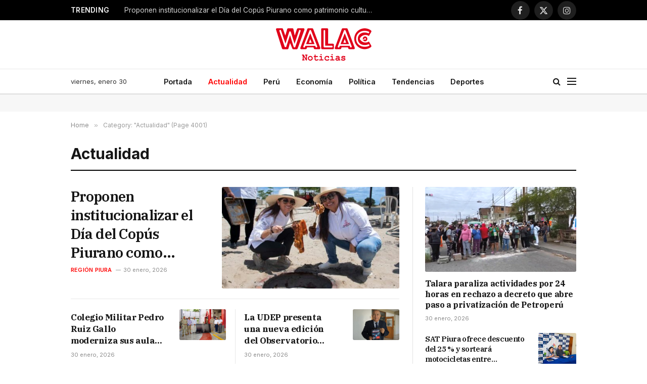

--- FILE ---
content_type: text/html; charset=UTF-8
request_url: https://walac.pe/seccion/actualidad/page/4001/
body_size: 22394
content:
<!DOCTYPE html>
<html lang="es" class="s-light site-s-light">

<head>

	<meta charset="UTF-8" />
	<meta name="viewport" content="width=device-width, initial-scale=1" />
	
	<!-- Google Ad Manager -->
	<script async src="https://securepubads.g.doubleclick.net/tag/js/gpt.js"></script>
	<script>
		window.googletag = window.googletag || {cmd: []};
		googletag.cmd.push(function() {

			var headerMapping = googletag.sizeMapping()
				.addSize([768, 0], [[728, 90], 'fluid'])
				.addSize([0, 0], [[320, 100], [300, 250], 'fluid'])
				.build();
				
			googletag
				.defineSlot('/21654978792/walac/walac_2022_header', [[320, 100], [300, 250], [728, 90], 'fluid'], 'div-gpt-ad-walac_2022_header-0')
				.addService(googletag.pubads())
				.defineSizeMapping(headerMapping);

			googletag.defineSlot('/21654978792/walac/walac_2022_skyscraper_left', [[160, 600], 'fluid'], 'div-gpt-ad-walac_2022_skyscraper_left-0').addService(googletag.pubads());
			googletag.defineSlot('/21654978792/walac/walac_2022_skyscraper_right', [[160, 600], 'fluid'], 'div-gpt-ad-walac_2022_skyscraper_right-0').addService(googletag.pubads());
			googletag.defineSlot('/21654978792/walac/walac_2022_sidebar_top', ['fluid', [250, 250], [300, 600], [300, 250]], 'div-gpt-ad-walac_2022_sidebar_top-0').addService(googletag.pubads());
			googletag.defineSlot('/21654978792/walac/walac_2022_sidebar_top', ['fluid', [250, 250], [300, 600], [300, 250]], 'div-gpt-ad-walac_2022_sidebar_top-1').addService(googletag.pubads());
			
						
			googletag.pubads().collapseEmptyDivs();
			googletag.pubads().setCentering(true);
			googletag.pubads().setTargeting('section', ["actualidad"]);
			googletag.enableServices();
		});
	</script>

	<!-- Mgid ads -->
	<script src="https://jsc.mgid.com/site/946183.js" async></script>

	<meta name='robots' content='index, follow, max-image-preview:large, max-snippet:-1, max-video-preview:-1' />

	<!-- This site is optimized with the Yoast SEO Premium plugin v26.7 (Yoast SEO v26.8) - https://yoast.com/product/yoast-seo-premium-wordpress/ -->
	<title>Actualidad | Página 4001 de 5241 | Walac Noticias</title><link rel="preload" as="font" href="https://walac.pe/wp-content/themes/smart-mag/css/icons/fonts/ts-icons.woff2?v3.2" type="font/woff2" crossorigin="anonymous" />
	<link rel="canonical" href="https://walac.pe/seccion/actualidad/page/4001/" />
	<link rel="prev" href="https://walac.pe/seccion/actualidad/page/4000/" />
	<link rel="next" href="https://walac.pe/seccion/actualidad/page/4002/" />
	<meta property="og:locale" content="es_ES" />
	<meta property="og:type" content="article" />
	<meta property="og:title" content="Actualidad" />
	<meta property="og:description" content="Información actualizada sobre Piura y el mundo." />
	<meta property="og:url" content="https://walac.pe/seccion/actualidad/" />
	<meta property="og:site_name" content="Walac Noticias" />
	<meta property="og:image" content="https://walac.pe/wp-content/uploads/2020/09/WALAC-FINAL-png.png" />
	<meta property="og:image:width" content="1200" />
	<meta property="og:image:height" content="407" />
	<meta property="og:image:type" content="image/png" />
	<meta name="twitter:card" content="summary_large_image" />
	<meta name="twitter:site" content="@WalacNoticias" />
	<script type="application/ld+json" class="yoast-schema-graph">{"@context":"https://schema.org","@graph":[{"@type":"CollectionPage","@id":"https://walac.pe/seccion/actualidad/","url":"https://walac.pe/seccion/actualidad/page/4001/","name":"Actualidad | Página 4001 de 5241 | Walac Noticias","isPartOf":{"@id":"https://walac.pe/#website"},"primaryImageOfPage":{"@id":"https://walac.pe/seccion/actualidad/page/4001/#primaryimage"},"image":{"@id":"https://walac.pe/seccion/actualidad/page/4001/#primaryimage"},"thumbnailUrl":"https://walac.pe/wp-content/uploads/2018/10/160688-onpe-segunda-vuelta-piura-elegir-gobernador-santiago-paz-lopez-servando-garcia.jpg","breadcrumb":{"@id":"https://walac.pe/seccion/actualidad/page/4001/#breadcrumb"},"inLanguage":"es"},{"@type":"ImageObject","inLanguage":"es","@id":"https://walac.pe/seccion/actualidad/page/4001/#primaryimage","url":"https://walac.pe/wp-content/uploads/2018/10/160688-onpe-segunda-vuelta-piura-elegir-gobernador-santiago-paz-lopez-servando-garcia.jpg","contentUrl":"https://walac.pe/wp-content/uploads/2018/10/160688-onpe-segunda-vuelta-piura-elegir-gobernador-santiago-paz-lopez-servando-garcia.jpg","width":851,"height":444},{"@type":"BreadcrumbList","@id":"https://walac.pe/seccion/actualidad/page/4001/#breadcrumb","itemListElement":[{"@type":"ListItem","position":1,"name":"Home","item":"https://walac.pe/"},{"@type":"ListItem","position":2,"name":"Actualidad"}]},{"@type":"WebSite","@id":"https://walac.pe/#website","url":"https://walac.pe/","name":"Walac Noticias","description":"Walac Noticias es el medio digital de Piura","publisher":{"@id":"https://walac.pe/#organization"},"potentialAction":[{"@type":"SearchAction","target":{"@type":"EntryPoint","urlTemplate":"https://walac.pe/?s={search_term_string}"},"query-input":{"@type":"PropertyValueSpecification","valueRequired":true,"valueName":"search_term_string"}}],"inLanguage":"es"},{"@type":"Organization","@id":"https://walac.pe/#organization","name":"Walac Noticias","alternateName":"Walac","url":"https://walac.pe/","logo":{"@type":"ImageObject","inLanguage":"es","@id":"https://walac.pe/#/schema/logo/image/","url":"https://walac.pe/wp-content/uploads/2020/09/WALAC-FINAL-png.png","contentUrl":"https://walac.pe/wp-content/uploads/2020/09/WALAC-FINAL-png.png","width":1200,"height":407,"caption":"Walac Noticias"},"image":{"@id":"https://walac.pe/#/schema/logo/image/"},"sameAs":["https://www.facebook.com/WalacNoticias","https://x.com/WalacNoticias","https://www.instagram.com/walacnoticias.pe/","https://www.linkedin.com/company/walacnoticias","https://www.youtube.com/c/WalacNoticias","https://www.tiktok.com/@walacnoticias","https://t.me/walacnoticiaspiura"],"description":"Medio de comunicación digital","email":"redaccion@walac.pe","telephone":"982160600","legalName":"Walac Noticias SAC","foundingDate":"2016-06-01","numberOfEmployees":{"@type":"QuantitativeValue","minValue":"1","maxValue":"10"}}]}</script>
	<!-- / Yoast SEO Premium plugin. -->


<link rel='dns-prefetch' href='//www.googletagmanager.com' />
<link rel='dns-prefetch' href='//fonts.googleapis.com' />
<link rel='dns-prefetch' href='//pagead2.googlesyndication.com' />
<link rel="alternate" type="application/rss+xml" title="Walac Noticias &raquo; Feed" href="https://walac.pe/feed/" />
<link rel="alternate" type="application/rss+xml" title="Walac Noticias &raquo; Feed de los comentarios" href="https://walac.pe/comments/feed/" />
<link rel="alternate" type="application/rss+xml" title="Walac Noticias &raquo; Categoría Actualidad del feed" href="https://walac.pe/seccion/actualidad/feed/" />
<style id='wp-img-auto-sizes-contain-inline-css' type='text/css'>
img:is([sizes=auto i],[sizes^="auto," i]){contain-intrinsic-size:3000px 1500px}
/*# sourceURL=wp-img-auto-sizes-contain-inline-css */
</style>
<style id='wp-emoji-styles-inline-css' type='text/css'>

	img.wp-smiley, img.emoji {
		display: inline !important;
		border: none !important;
		box-shadow: none !important;
		height: 1em !important;
		width: 1em !important;
		margin: 0 0.07em !important;
		vertical-align: -0.1em !important;
		background: none !important;
		padding: 0 !important;
	}
/*# sourceURL=wp-emoji-styles-inline-css */
</style>
<link rel='stylesheet' id='wp-block-library-css' href='https://walac.pe/wp-includes/css/dist/block-library/style.min.css?ver=aea773e3827bcc40e818442e5e7f1ee5' type='text/css' media='all' />
<style id='classic-theme-styles-inline-css' type='text/css'>
/*! This file is auto-generated */
.wp-block-button__link{color:#fff;background-color:#32373c;border-radius:9999px;box-shadow:none;text-decoration:none;padding:calc(.667em + 2px) calc(1.333em + 2px);font-size:1.125em}.wp-block-file__button{background:#32373c;color:#fff;text-decoration:none}
/*# sourceURL=/wp-includes/css/classic-themes.min.css */
</style>
<style id='global-styles-inline-css' type='text/css'>
:root{--wp--preset--aspect-ratio--square: 1;--wp--preset--aspect-ratio--4-3: 4/3;--wp--preset--aspect-ratio--3-4: 3/4;--wp--preset--aspect-ratio--3-2: 3/2;--wp--preset--aspect-ratio--2-3: 2/3;--wp--preset--aspect-ratio--16-9: 16/9;--wp--preset--aspect-ratio--9-16: 9/16;--wp--preset--color--black: #000000;--wp--preset--color--cyan-bluish-gray: #abb8c3;--wp--preset--color--white: #ffffff;--wp--preset--color--pale-pink: #f78da7;--wp--preset--color--vivid-red: #cf2e2e;--wp--preset--color--luminous-vivid-orange: #ff6900;--wp--preset--color--luminous-vivid-amber: #fcb900;--wp--preset--color--light-green-cyan: #7bdcb5;--wp--preset--color--vivid-green-cyan: #00d084;--wp--preset--color--pale-cyan-blue: #8ed1fc;--wp--preset--color--vivid-cyan-blue: #0693e3;--wp--preset--color--vivid-purple: #9b51e0;--wp--preset--gradient--vivid-cyan-blue-to-vivid-purple: linear-gradient(135deg,rgb(6,147,227) 0%,rgb(155,81,224) 100%);--wp--preset--gradient--light-green-cyan-to-vivid-green-cyan: linear-gradient(135deg,rgb(122,220,180) 0%,rgb(0,208,130) 100%);--wp--preset--gradient--luminous-vivid-amber-to-luminous-vivid-orange: linear-gradient(135deg,rgb(252,185,0) 0%,rgb(255,105,0) 100%);--wp--preset--gradient--luminous-vivid-orange-to-vivid-red: linear-gradient(135deg,rgb(255,105,0) 0%,rgb(207,46,46) 100%);--wp--preset--gradient--very-light-gray-to-cyan-bluish-gray: linear-gradient(135deg,rgb(238,238,238) 0%,rgb(169,184,195) 100%);--wp--preset--gradient--cool-to-warm-spectrum: linear-gradient(135deg,rgb(74,234,220) 0%,rgb(151,120,209) 20%,rgb(207,42,186) 40%,rgb(238,44,130) 60%,rgb(251,105,98) 80%,rgb(254,248,76) 100%);--wp--preset--gradient--blush-light-purple: linear-gradient(135deg,rgb(255,206,236) 0%,rgb(152,150,240) 100%);--wp--preset--gradient--blush-bordeaux: linear-gradient(135deg,rgb(254,205,165) 0%,rgb(254,45,45) 50%,rgb(107,0,62) 100%);--wp--preset--gradient--luminous-dusk: linear-gradient(135deg,rgb(255,203,112) 0%,rgb(199,81,192) 50%,rgb(65,88,208) 100%);--wp--preset--gradient--pale-ocean: linear-gradient(135deg,rgb(255,245,203) 0%,rgb(182,227,212) 50%,rgb(51,167,181) 100%);--wp--preset--gradient--electric-grass: linear-gradient(135deg,rgb(202,248,128) 0%,rgb(113,206,126) 100%);--wp--preset--gradient--midnight: linear-gradient(135deg,rgb(2,3,129) 0%,rgb(40,116,252) 100%);--wp--preset--font-size--small: 13px;--wp--preset--font-size--medium: 20px;--wp--preset--font-size--large: 36px;--wp--preset--font-size--x-large: 42px;--wp--preset--spacing--20: 0.44rem;--wp--preset--spacing--30: 0.67rem;--wp--preset--spacing--40: 1rem;--wp--preset--spacing--50: 1.5rem;--wp--preset--spacing--60: 2.25rem;--wp--preset--spacing--70: 3.38rem;--wp--preset--spacing--80: 5.06rem;--wp--preset--shadow--natural: 6px 6px 9px rgba(0, 0, 0, 0.2);--wp--preset--shadow--deep: 12px 12px 50px rgba(0, 0, 0, 0.4);--wp--preset--shadow--sharp: 6px 6px 0px rgba(0, 0, 0, 0.2);--wp--preset--shadow--outlined: 6px 6px 0px -3px rgb(255, 255, 255), 6px 6px rgb(0, 0, 0);--wp--preset--shadow--crisp: 6px 6px 0px rgb(0, 0, 0);}:where(.is-layout-flex){gap: 0.5em;}:where(.is-layout-grid){gap: 0.5em;}body .is-layout-flex{display: flex;}.is-layout-flex{flex-wrap: wrap;align-items: center;}.is-layout-flex > :is(*, div){margin: 0;}body .is-layout-grid{display: grid;}.is-layout-grid > :is(*, div){margin: 0;}:where(.wp-block-columns.is-layout-flex){gap: 2em;}:where(.wp-block-columns.is-layout-grid){gap: 2em;}:where(.wp-block-post-template.is-layout-flex){gap: 1.25em;}:where(.wp-block-post-template.is-layout-grid){gap: 1.25em;}.has-black-color{color: var(--wp--preset--color--black) !important;}.has-cyan-bluish-gray-color{color: var(--wp--preset--color--cyan-bluish-gray) !important;}.has-white-color{color: var(--wp--preset--color--white) !important;}.has-pale-pink-color{color: var(--wp--preset--color--pale-pink) !important;}.has-vivid-red-color{color: var(--wp--preset--color--vivid-red) !important;}.has-luminous-vivid-orange-color{color: var(--wp--preset--color--luminous-vivid-orange) !important;}.has-luminous-vivid-amber-color{color: var(--wp--preset--color--luminous-vivid-amber) !important;}.has-light-green-cyan-color{color: var(--wp--preset--color--light-green-cyan) !important;}.has-vivid-green-cyan-color{color: var(--wp--preset--color--vivid-green-cyan) !important;}.has-pale-cyan-blue-color{color: var(--wp--preset--color--pale-cyan-blue) !important;}.has-vivid-cyan-blue-color{color: var(--wp--preset--color--vivid-cyan-blue) !important;}.has-vivid-purple-color{color: var(--wp--preset--color--vivid-purple) !important;}.has-black-background-color{background-color: var(--wp--preset--color--black) !important;}.has-cyan-bluish-gray-background-color{background-color: var(--wp--preset--color--cyan-bluish-gray) !important;}.has-white-background-color{background-color: var(--wp--preset--color--white) !important;}.has-pale-pink-background-color{background-color: var(--wp--preset--color--pale-pink) !important;}.has-vivid-red-background-color{background-color: var(--wp--preset--color--vivid-red) !important;}.has-luminous-vivid-orange-background-color{background-color: var(--wp--preset--color--luminous-vivid-orange) !important;}.has-luminous-vivid-amber-background-color{background-color: var(--wp--preset--color--luminous-vivid-amber) !important;}.has-light-green-cyan-background-color{background-color: var(--wp--preset--color--light-green-cyan) !important;}.has-vivid-green-cyan-background-color{background-color: var(--wp--preset--color--vivid-green-cyan) !important;}.has-pale-cyan-blue-background-color{background-color: var(--wp--preset--color--pale-cyan-blue) !important;}.has-vivid-cyan-blue-background-color{background-color: var(--wp--preset--color--vivid-cyan-blue) !important;}.has-vivid-purple-background-color{background-color: var(--wp--preset--color--vivid-purple) !important;}.has-black-border-color{border-color: var(--wp--preset--color--black) !important;}.has-cyan-bluish-gray-border-color{border-color: var(--wp--preset--color--cyan-bluish-gray) !important;}.has-white-border-color{border-color: var(--wp--preset--color--white) !important;}.has-pale-pink-border-color{border-color: var(--wp--preset--color--pale-pink) !important;}.has-vivid-red-border-color{border-color: var(--wp--preset--color--vivid-red) !important;}.has-luminous-vivid-orange-border-color{border-color: var(--wp--preset--color--luminous-vivid-orange) !important;}.has-luminous-vivid-amber-border-color{border-color: var(--wp--preset--color--luminous-vivid-amber) !important;}.has-light-green-cyan-border-color{border-color: var(--wp--preset--color--light-green-cyan) !important;}.has-vivid-green-cyan-border-color{border-color: var(--wp--preset--color--vivid-green-cyan) !important;}.has-pale-cyan-blue-border-color{border-color: var(--wp--preset--color--pale-cyan-blue) !important;}.has-vivid-cyan-blue-border-color{border-color: var(--wp--preset--color--vivid-cyan-blue) !important;}.has-vivid-purple-border-color{border-color: var(--wp--preset--color--vivid-purple) !important;}.has-vivid-cyan-blue-to-vivid-purple-gradient-background{background: var(--wp--preset--gradient--vivid-cyan-blue-to-vivid-purple) !important;}.has-light-green-cyan-to-vivid-green-cyan-gradient-background{background: var(--wp--preset--gradient--light-green-cyan-to-vivid-green-cyan) !important;}.has-luminous-vivid-amber-to-luminous-vivid-orange-gradient-background{background: var(--wp--preset--gradient--luminous-vivid-amber-to-luminous-vivid-orange) !important;}.has-luminous-vivid-orange-to-vivid-red-gradient-background{background: var(--wp--preset--gradient--luminous-vivid-orange-to-vivid-red) !important;}.has-very-light-gray-to-cyan-bluish-gray-gradient-background{background: var(--wp--preset--gradient--very-light-gray-to-cyan-bluish-gray) !important;}.has-cool-to-warm-spectrum-gradient-background{background: var(--wp--preset--gradient--cool-to-warm-spectrum) !important;}.has-blush-light-purple-gradient-background{background: var(--wp--preset--gradient--blush-light-purple) !important;}.has-blush-bordeaux-gradient-background{background: var(--wp--preset--gradient--blush-bordeaux) !important;}.has-luminous-dusk-gradient-background{background: var(--wp--preset--gradient--luminous-dusk) !important;}.has-pale-ocean-gradient-background{background: var(--wp--preset--gradient--pale-ocean) !important;}.has-electric-grass-gradient-background{background: var(--wp--preset--gradient--electric-grass) !important;}.has-midnight-gradient-background{background: var(--wp--preset--gradient--midnight) !important;}.has-small-font-size{font-size: var(--wp--preset--font-size--small) !important;}.has-medium-font-size{font-size: var(--wp--preset--font-size--medium) !important;}.has-large-font-size{font-size: var(--wp--preset--font-size--large) !important;}.has-x-large-font-size{font-size: var(--wp--preset--font-size--x-large) !important;}
:where(.wp-block-post-template.is-layout-flex){gap: 1.25em;}:where(.wp-block-post-template.is-layout-grid){gap: 1.25em;}
:where(.wp-block-term-template.is-layout-flex){gap: 1.25em;}:where(.wp-block-term-template.is-layout-grid){gap: 1.25em;}
:where(.wp-block-columns.is-layout-flex){gap: 2em;}:where(.wp-block-columns.is-layout-grid){gap: 2em;}
:root :where(.wp-block-pullquote){font-size: 1.5em;line-height: 1.6;}
/*# sourceURL=global-styles-inline-css */
</style>
<link rel='stylesheet' id='contact-form-7-css' href='https://walac.pe/wp-content/plugins/contact-form-7/includes/css/styles.css?ver=6.1.4' type='text/css' media='all' />
<link rel='stylesheet' id='elementor-frontend-css' href='https://walac.pe/wp-content/plugins/elementor/assets/css/frontend.min.css?ver=3.34.1' type='text/css' media='all' />
<link rel='stylesheet' id='elementor-post-292363-css' href='https://walac.pe/wp-content/uploads/elementor/css/post-292363.css?ver=1769684788' type='text/css' media='all' />
<link rel='stylesheet' id='elementor-post-292423-css' href='https://walac.pe/wp-content/uploads/elementor/css/post-292423.css?ver=1769684812' type='text/css' media='all' />
<link rel='stylesheet' id='elementor-post-4088-css' href='https://walac.pe/wp-content/uploads/elementor/css/post-4088.css?ver=1769684788' type='text/css' media='all' />
<link rel='stylesheet' id='smartmag-core-css' href='https://walac.pe/wp-content/themes/smart-mag/style.css?ver=10.3.2' type='text/css' media='all' />
<style id='smartmag-core-inline-css' type='text/css'>
:root { --c-main: #ff0000;
--c-main-rgb: 255,0,0;
--text-font: "Inter", system-ui, -apple-system, "Segoe UI", Arial, sans-serif;
--body-font: "Inter", system-ui, -apple-system, "Segoe UI", Arial, sans-serif;
--title-font: "IBM Plex Serif", Georgia, serif;
--title-size-n: 17px;
--title-size-m: 18px;
--title-size-l: 20px;
--main-width: 1000px;
--footer-mt: 0px;
--p-title-space: 7px;
--excerpt-mt: 13px;
--excerpt-size: 14px; }
.post-title:not(._) { letter-spacing: -0.025em; }
:root { --sidebar-width: 300px; }
.ts-row, .has-el-gap { --sidebar-c-width: calc(var(--sidebar-width) + var(--grid-gutter-h) + var(--sidebar-c-pad)); }
:root { --sidebar-pad: 32px; --sidebar-sep-pad: 32px; }
.main-wrap > .main { margin-top: 30px; }
.smart-head-main .smart-head-mid { --head-h: 96px; }
.smart-head-main .smart-head-bot { --head-h: 51px; border-top-width: 1px; border-top-color: #e8e8e8; border-bottom-width: 2px; border-bottom-color: #dedede; }
.navigation-main .menu > li > a { font-size: 14.4px; font-weight: 600; }
.navigation-main .menu > li li a { font-size: 13px; }
.navigation-main { --nav-items-space: 16px; }
.mobile-menu { font-size: 15px; }
.smart-head-main .spc-social { --spc-social-fs: 17px; --spc-social-size: 37px; }
.smart-head-main .hamburger-icon { width: 18px; }
.trending-ticker .heading { color: #f7f7f7; font-size: 13.8px; font-weight: 600; letter-spacing: .02em; margin-right: 30px; }
.trending-ticker .post-link { font-size: 13.8px; }
.trending-ticker { --max-width: 500px; }
.post-meta .meta-item, .post-meta .text-in { font-size: 11px; }
.post-meta .text-in, .post-meta .post-cat > a { font-size: 11px; }
.post-meta .post-cat > a { font-weight: 600; text-transform: uppercase; letter-spacing: .02em; }
.post-meta .post-author > a { font-weight: 600; }
.l-post { --media-radius: 2px; }
.block-head-f .heading { font-size: 16px; font-weight: 800; text-transform: uppercase; letter-spacing: .03em; }
.block-head-f { --space-below: 15px; --line-weight: 2px; --c-border: #ffffff; }
.s-dark .block-head-f { --c-border: #151516; }
.loop-grid-base .media { margin-bottom: 13px; }
.list-post { --list-p-media-width: 30%; --list-p-media-max-width: 85%; }
.loop-small .ratio-is-custom { padding-bottom: calc(100% / 1.1); }
.loop-small .media:not(i) { max-width: 75px; }
.single-featured .featured, .the-post-header .featured { border-radius: 3px; --media-radius: 3px; overflow: hidden; }
.post-meta-single .meta-item, .post-meta-single .text-in { font-size: 12px; }
.the-post-header .post-meta .post-title { font-weight: 600; }
.entry-content { font-family: "IBM Plex Serif", Georgia, serif; font-size: 17px; }
.site-s-light .entry-content { color: #000000; }
.post-share-float .share-text { font-size: 10px; }
.post-share-float .service { width: 48px; height: 48px; margin-bottom: 8px; border-radius: 50px; font-size: 20px; }
.s-post-modern .post-content-wrap { display: grid; grid-template-columns: minmax(0, 1fr); }
.s-post-modern .entry-content { max-width: min(100%, calc(700px + var(--p-spacious-pad)*2)); justify-self: center; }
.s-head-large .sub-title { font-size: 17px; }
.site-s-light .s-head-large .sub-title { color: #515151; }
.site-s-light .s-head-large .post-meta { --c-post-meta: #565656; }
.s-post-large .post-content-wrap { display: grid; grid-template-columns: minmax(0, 1fr); }
.s-post-large .entry-content { max-width: min(100%, calc(700px + var(--p-spacious-pad)*2)); justify-self: center; }
.a-wrap-2:not(._) { padding-top: 17px; padding-bottom: 17px; padding-left: 15px; padding-right: 15px; margin-top: 0px; margin-bottom: 0px; }
@media (min-width: 1200px) { .s-head-large .post-title { font-size: 40px; } }
@media (min-width: 941px) and (max-width: 1200px) { :root { --sidebar-width: 280px; }
.ts-row, .has-el-gap { --sidebar-c-width: calc(var(--sidebar-width) + var(--grid-gutter-h) + var(--sidebar-c-pad)); }
.navigation-main .menu > li > a { font-size: calc(10px + (14.4px - 10px) * .7); }
.trending-ticker { --max-width: 400px; } }
@media (max-width: 767px) { .s-head-large .post-title { font-size: 29px; } }


/*# sourceURL=smartmag-core-inline-css */
</style>
<link rel='stylesheet' id='smartmag-magnific-popup-css' href='https://walac.pe/wp-content/themes/smart-mag/css/lightbox.css?ver=10.3.2' type='text/css' media='all' />
<link rel='stylesheet' id='smartmag-icons-css' href='https://walac.pe/wp-content/themes/smart-mag/css/icons/icons.css?ver=10.3.2' type='text/css' media='all' />
<link rel='stylesheet' id='smartmag-gfonts-custom-css' href='https://fonts.googleapis.com/css?family=Inter%3A400%2C500%2C600%2C700%7CIBM+Plex+Serif%3A400%2C500%2C600%2C700&#038;display=swap' type='text/css' media='all' />
<script type="text/javascript" id="smartmag-lazy-inline-js-after">
/* <![CDATA[ */
/**
 * @copyright ThemeSphere
 * @preserve
 */
var BunyadLazy={};BunyadLazy.load=function(){function a(e,n){var t={};e.dataset.bgset&&e.dataset.sizes?(t.sizes=e.dataset.sizes,t.srcset=e.dataset.bgset):t.src=e.dataset.bgsrc,function(t){var a=t.dataset.ratio;if(0<a){const e=t.parentElement;if(e.classList.contains("media-ratio")){const n=e.style;n.getPropertyValue("--a-ratio")||(n.paddingBottom=100/a+"%")}}}(e);var a,o=document.createElement("img");for(a in o.onload=function(){var t="url('"+(o.currentSrc||o.src)+"')",a=e.style;a.backgroundImage!==t&&requestAnimationFrame(()=>{a.backgroundImage=t,n&&n()}),o.onload=null,o.onerror=null,o=null},o.onerror=o.onload,t)o.setAttribute(a,t[a]);o&&o.complete&&0<o.naturalWidth&&o.onload&&o.onload()}function e(t){t.dataset.loaded||a(t,()=>{document.dispatchEvent(new Event("lazyloaded")),t.dataset.loaded=1})}function n(t){"complete"===document.readyState?t():window.addEventListener("load",t)}return{initEarly:function(){var t,a=()=>{document.querySelectorAll(".img.bg-cover:not(.lazyload)").forEach(e)};"complete"!==document.readyState?(t=setInterval(a,150),n(()=>{a(),clearInterval(t)})):a()},callOnLoad:n,initBgImages:function(t){t&&n(()=>{document.querySelectorAll(".img.bg-cover").forEach(e)})},bgLoad:a}}(),BunyadLazy.load.initEarly();
//# sourceURL=smartmag-lazy-inline-js-after
/* ]]> */
</script>

<!-- Fragmento de código de la etiqueta de Google (gtag.js) añadida por Site Kit -->
<!-- Fragmento de código de Google Analytics añadido por Site Kit -->
<script type="text/javascript" src="https://www.googletagmanager.com/gtag/js?id=G-299MXC2NSZ" id="google_gtagjs-js" async></script>
<script type="text/javascript" id="google_gtagjs-js-after">
/* <![CDATA[ */
window.dataLayer = window.dataLayer || [];function gtag(){dataLayer.push(arguments);}
gtag("set","linker",{"domains":["walac.pe"]});
gtag("js", new Date());
gtag("set", "developer_id.dZTNiMT", true);
gtag("config", "G-299MXC2NSZ");
//# sourceURL=google_gtagjs-js-after
/* ]]> */
</script>
<script type="text/javascript" src="https://walac.pe/wp-includes/js/jquery/jquery.min.js?ver=3.7.1" id="jquery-core-js"></script>
<script type="text/javascript" src="https://walac.pe/wp-includes/js/jquery/jquery-migrate.min.js?ver=3.4.1" id="jquery-migrate-js"></script>
<link rel="https://api.w.org/" href="https://walac.pe/wp-json/" /><link rel="alternate" title="JSON" type="application/json" href="https://walac.pe/wp-json/wp/v2/categories/19" /><link rel="EditURI" type="application/rsd+xml" title="RSD" href="https://walac.pe/xmlrpc.php?rsd" />

<meta name="generator" content="Site Kit by Google 1.171.0" /><script type="text/javascript">
(function(url){
	if(/(?:Chrome\/26\.0\.1410\.63 Safari\/537\.31|WordfenceTestMonBot)/.test(navigator.userAgent)){ return; }
	var addEvent = function(evt, handler) {
		if (window.addEventListener) {
			document.addEventListener(evt, handler, false);
		} else if (window.attachEvent) {
			document.attachEvent('on' + evt, handler);
		}
	};
	var removeEvent = function(evt, handler) {
		if (window.removeEventListener) {
			document.removeEventListener(evt, handler, false);
		} else if (window.detachEvent) {
			document.detachEvent('on' + evt, handler);
		}
	};
	var evts = 'contextmenu dblclick drag dragend dragenter dragleave dragover dragstart drop keydown keypress keyup mousedown mousemove mouseout mouseover mouseup mousewheel scroll'.split(' ');
	var logHuman = function() {
		if (window.wfLogHumanRan) { return; }
		window.wfLogHumanRan = true;
		var wfscr = document.createElement('script');
		wfscr.type = 'text/javascript';
		wfscr.async = true;
		wfscr.src = url + '&r=' + Math.random();
		(document.getElementsByTagName('head')[0]||document.getElementsByTagName('body')[0]).appendChild(wfscr);
		for (var i = 0; i < evts.length; i++) {
			removeEvent(evts[i], logHuman);
		}
	};
	for (var i = 0; i < evts.length; i++) {
		addEvent(evts[i], logHuman);
	}
})('//walac.pe/?wordfence_lh=1&hid=667C145ED1779F99430B16590A5EA5FC');
</script><script>
			document.addEventListener( "DOMContentLoaded", function() {
				var div, i,
					youtubePlayers = document.getElementsByClassName( "video-seo-youtube-player" );
				for ( i = 0; i < youtubePlayers.length; i++ ) {
					div = document.createElement( "div" );
					div.className = "video-seo-youtube-embed-loader";
					div.setAttribute( "data-id", youtubePlayers[ i ].dataset.id );
					div.setAttribute( "tabindex", "0" );
					div.setAttribute( "role", "button" );
					div.setAttribute(
						"aria-label", "Cargar vídeo de YouTube"
					);
					div.innerHTML = videoSEOGenerateYouTubeThumbnail( youtubePlayers[ i ].dataset.id );
					div.addEventListener( "click", videoSEOGenerateYouTubeIframe );
					div.addEventListener( "keydown", videoSEOYouTubeThumbnailHandleKeydown );
					div.addEventListener( "keyup", videoSEOYouTubeThumbnailHandleKeyup );
					youtubePlayers[ i ].appendChild( div );
				}
			} );

			function videoSEOGenerateYouTubeThumbnail( id ) {
				var thumbnail = '<picture class="video-seo-youtube-picture">\n' +
					'<source class="video-seo-source-to-maybe-replace" media="(min-width: 801px)" srcset="https://i.ytimg.com/vi/' + id + '/maxresdefault.jpg" >\n' +
					'<source class="video-seo-source-hq" media="(max-width: 800px)" srcset="https://i.ytimg.com/vi/' + id + '/hqdefault.jpg">\n' +
					'<img fetchpriority="high" onload="videoSEOMaybeReplaceMaxResSourceWithHqSource( event );" src="https://i.ytimg.com/vi/' + id + '/hqdefault.jpg" width="480" height="360" loading="eager" alt="">\n' +
					'</picture>\n',
					play = '<div class="video-seo-youtube-player-play"></div>';
				return thumbnail.replace( "ID", id ) + play;
			}

			function videoSEOMaybeReplaceMaxResSourceWithHqSource( event ) {
				var sourceMaxRes,
					sourceHighQuality,
					loadedThumbnail = event.target,
					parent = loadedThumbnail.parentNode;

				if ( loadedThumbnail.naturalWidth < 150 ) {
					sourceMaxRes = parent.querySelector(".video-seo-source-to-maybe-replace");
					sourceHighQuality = parent.querySelector(".video-seo-source-hq");
					sourceMaxRes.srcset = sourceHighQuality.srcset;
					parent.className = "video-seo-youtube-picture video-seo-youtube-picture-replaced-srcset";
				}
			}

			function videoSEOYouTubeThumbnailHandleKeydown( event ) {
				if ( event.keyCode !== 13 && event.keyCode !== 32 ) {
					return;
				}

				if ( event.keyCode === 13 ) {
					videoSEOGenerateYouTubeIframe( event );
				}

				if ( event.keyCode === 32 ) {
					event.preventDefault();
				}
			}

			function videoSEOYouTubeThumbnailHandleKeyup( event ) {
				if ( event.keyCode !== 32 ) {
					return;
				}

				videoSEOGenerateYouTubeIframe( event );
			}

			function videoSEOGenerateYouTubeIframe( event ) {
				var el = ( event.type === "click" ) ? this : event.target,
					iframe = document.createElement( "iframe" );

				iframe.setAttribute( "src", "https://www.youtube.com/embed/" + el.dataset.id + "?autoplay=1&enablejsapi=1&origin=https%3A%2F%2Fwalac.pe" );
				iframe.setAttribute( "frameborder", "0" );
				iframe.setAttribute( "allowfullscreen", "1" );
				iframe.setAttribute( "allow", "accelerometer; autoplay; clipboard-write; encrypted-media; gyroscope; picture-in-picture" );
				el.parentNode.replaceChild( iframe, el );
			}
		</script>
		<script>
		var BunyadSchemeKey = 'bunyad-scheme';
		(() => {
			const d = document.documentElement;
			const c = d.classList;
			var scheme = localStorage.getItem(BunyadSchemeKey);
			
			if (scheme) {
				d.dataset.origClass = c;
				scheme === 'dark' ? c.remove('s-light', 'site-s-light') : c.remove('s-dark', 'site-s-dark');
				c.add('site-s-' + scheme, 's-' + scheme);
			}
		})();
		</script>
		
<!-- Metaetiquetas de Google AdSense añadidas por Site Kit -->
<meta name="google-adsense-platform-account" content="ca-host-pub-2644536267352236">
<meta name="google-adsense-platform-domain" content="sitekit.withgoogle.com">
<!-- Acabar con las metaetiquetas de Google AdSense añadidas por Site Kit -->
<meta name="generator" content="Elementor 3.34.1; features: e_font_icon_svg, additional_custom_breakpoints; settings: css_print_method-external, google_font-enabled, font_display-swap">
			<style>
				.e-con.e-parent:nth-of-type(n+4):not(.e-lazyloaded):not(.e-no-lazyload),
				.e-con.e-parent:nth-of-type(n+4):not(.e-lazyloaded):not(.e-no-lazyload) * {
					background-image: none !important;
				}
				@media screen and (max-height: 1024px) {
					.e-con.e-parent:nth-of-type(n+3):not(.e-lazyloaded):not(.e-no-lazyload),
					.e-con.e-parent:nth-of-type(n+3):not(.e-lazyloaded):not(.e-no-lazyload) * {
						background-image: none !important;
					}
				}
				@media screen and (max-height: 640px) {
					.e-con.e-parent:nth-of-type(n+2):not(.e-lazyloaded):not(.e-no-lazyload),
					.e-con.e-parent:nth-of-type(n+2):not(.e-lazyloaded):not(.e-no-lazyload) * {
						background-image: none !important;
					}
				}
			</style>
			
<script>window.pushMST_config={"vapidPK":"BAm_TqdHl21Ykyvo_rJkCWbBZ16eJLgvaopOMbjLO7Q7__kEaLlQR769YmdEZAUtyJAAvVXXObq21_v_tAldAUU","enableOverlay":true,"swPath":"/sw.js","i18n":{}};
  var pushmasterTag = document.createElement('script');
  pushmasterTag.src = "https://cdn.pushmaster-cdn.xyz/scripts/publishers/62b37c075fee23000996d8ca/SDK.js";
  pushmasterTag.setAttribute('defer','');

  var firstScriptTag = document.getElementsByTagName('script')[0];
  firstScriptTag.parentNode.insertBefore(pushmasterTag, firstScriptTag);
</script>
<!-- Fragmento de código de Google Adsense añadido por Site Kit -->
<script type="text/javascript" async="async" src="https://pagead2.googlesyndication.com/pagead/js/adsbygoogle.js?client=ca-pub-8253571418007671&amp;host=ca-host-pub-2644536267352236" crossorigin="anonymous"></script>

<!-- Final del fragmento de código de Google Adsense añadido por Site Kit -->
<link rel="icon" href="https://walac.pe/wp-content/uploads/2017/03/cropped-12313514_1008859575804231_7288600507346736070_n-1-32x32.jpg" sizes="32x32" />
<link rel="icon" href="https://walac.pe/wp-content/uploads/2017/03/cropped-12313514_1008859575804231_7288600507346736070_n-1-192x192.jpg" sizes="192x192" />
<link rel="apple-touch-icon" href="https://walac.pe/wp-content/uploads/2017/03/cropped-12313514_1008859575804231_7288600507346736070_n-1-180x180.jpg" />
<meta name="msapplication-TileImage" content="https://walac.pe/wp-content/uploads/2017/03/cropped-12313514_1008859575804231_7288600507346736070_n-1-270x270.jpg" />


</head>

<body class="archive paged category category-actualidad category-19 paged-4001 category-paged-4001 wp-theme-smart-mag no-sidebar has-lb has-lb-sm ts-img-hov-fade has-sb-sep layout-normal elementor-default elementor-kit-292363">



<div class="main-wrap">

	
<div class="off-canvas-backdrop"></div>
<div class="mobile-menu-container off-canvas s-dark" id="off-canvas">

	<div class="off-canvas-head">
		<a href="#" class="close">
			<span class="visuallyhidden">Close Menu</span>
			<i class="tsi tsi-times"></i>
		</a>

		<div class="ts-logo">
					</div>
	</div>

	<div class="off-canvas-content">

					<ul class="mobile-menu"></ul>
		
					<div class="off-canvas-widgets">
				
		<div id="smartmag-block-posts-small-3" class="widget ts-block-widget smartmag-widget-posts-small">		
		<div class="block">
					<section class="block-wrap block-posts-small block-sc mb-none" data-id="1">

			<div class="widget-title block-head block-head-ac block-head-b"><h5 class="heading">Lo nuevo</h5></div>	
			<div class="block-content">
				
	<div class="loop loop-small loop-small-a loop-sep loop-small-sep grid grid-1 md:grid-1 sm:grid-1 xs:grid-1">

					
<article class="l-post small-post small-a-post m-pos-left">

	
			<div class="media">

		
			<a href="https://walac.pe/proponen-institucionalizar-el-dia-del-copus-piurano-como-patrimonio-cultural-del-alto-piura/" class="image-link media-ratio ratio-is-custom" title="Proponen institucionalizar el Día del Copús Piurano como patrimonio cultural del Alto Piura"><span data-bgsrc="https://walac.pe/wp-content/uploads/2026/01/WhatsApp-Image-2026-01-29-at-7.35.28-PM-450x300.jpeg" class="img bg-cover wp-post-image attachment-medium size-medium lazyload" data-bgset="https://walac.pe/wp-content/uploads/2026/01/WhatsApp-Image-2026-01-29-at-7.35.28-PM-450x300.jpeg 450w, https://walac.pe/wp-content/uploads/2026/01/WhatsApp-Image-2026-01-29-at-7.35.28-PM-768x512.jpeg 768w, https://walac.pe/wp-content/uploads/2026/01/WhatsApp-Image-2026-01-29-at-7.35.28-PM-150x100.jpeg 150w, https://walac.pe/wp-content/uploads/2026/01/WhatsApp-Image-2026-01-29-at-7.35.28-PM.jpeg 1200w" data-sizes="(max-width: 92px) 100vw, 92px" role="img" aria-label="Proponen institucionalizar el Día del Copús Piurano como patrimonio cultural del Alto Piura"></span></a>			
			
			
			
		
		</div>
	

	
		<div class="content">

			<div class="post-meta post-meta-a post-meta-left has-below"><h4 class="is-title post-title"><a href="https://walac.pe/proponen-institucionalizar-el-dia-del-copus-piurano-como-patrimonio-cultural-del-alto-piura/">Proponen institucionalizar el Día del Copús Piurano como patrimonio cultural del Alto Piura</a></h4><div class="post-meta-items meta-below"><span class="meta-item date"><span class="date-link"><time class="post-date" datetime="2026-01-30T13:34:18-05:00">30 enero, 2026</time></span></span></div></div>			
			
			
		</div>

	
</article>	
					
<article class="l-post small-post small-a-post m-pos-left">

	
			<div class="media">

		
			<a href="https://walac.pe/colegio-militar-pedro-ruiz-gallo-moderniza-sus-aulas-con-pizarras-interactivas/" class="image-link media-ratio ratio-is-custom" title="Colegio Militar Pedro Ruiz Gallo moderniza sus aulas con pizarras interactivas"><span data-bgsrc="https://walac.pe/wp-content/uploads/2026/01/WhatsApp-Image-2026-01-30-at-11.05.29-AM-450x300.jpeg" class="img bg-cover wp-post-image attachment-medium size-medium lazyload" data-bgset="https://walac.pe/wp-content/uploads/2026/01/WhatsApp-Image-2026-01-30-at-11.05.29-AM-450x300.jpeg 450w, https://walac.pe/wp-content/uploads/2026/01/WhatsApp-Image-2026-01-30-at-11.05.29-AM-768x512.jpeg 768w, https://walac.pe/wp-content/uploads/2026/01/WhatsApp-Image-2026-01-30-at-11.05.29-AM-150x100.jpeg 150w, https://walac.pe/wp-content/uploads/2026/01/WhatsApp-Image-2026-01-30-at-11.05.29-AM.jpeg 1200w" data-sizes="(max-width: 92px) 100vw, 92px" role="img" aria-label="Colegio Militar Pedro Ruiz Gallo moderniza sus aulas con pizarras interactivas"></span></a>			
			
			
			
		
		</div>
	

	
		<div class="content">

			<div class="post-meta post-meta-a post-meta-left has-below"><h4 class="is-title post-title"><a href="https://walac.pe/colegio-militar-pedro-ruiz-gallo-moderniza-sus-aulas-con-pizarras-interactivas/">Colegio Militar Pedro Ruiz Gallo moderniza sus aulas con pizarras interactivas</a></h4><div class="post-meta-items meta-below"><span class="meta-item date"><span class="date-link"><time class="post-date" datetime="2026-01-30T13:09:53-05:00">30 enero, 2026</time></span></span></div></div>			
			
			
		</div>

	
</article>	
					
<article class="l-post small-post small-a-post m-pos-left">

	
			<div class="media">

		
			<a href="https://walac.pe/la-udep-presenta-una-nueva-edicion-del-observatorio-tecnologico-ime/" class="image-link media-ratio ratio-is-custom" title="La UDEP presenta una nueva edición del Observatorio Tecnológico IME"><span data-bgsrc="https://walac.pe/wp-content/uploads/2026/01/IME-Ingeniero-Oquelis-1-1-458x300.jpg" class="img bg-cover wp-post-image attachment-medium size-medium lazyload" data-bgset="https://walac.pe/wp-content/uploads/2026/01/IME-Ingeniero-Oquelis-1-1-458x300.jpg 458w, https://walac.pe/wp-content/uploads/2026/01/IME-Ingeniero-Oquelis-1-1-768x503.jpg 768w, https://walac.pe/wp-content/uploads/2026/01/IME-Ingeniero-Oquelis-1-1-150x98.jpg 150w, https://walac.pe/wp-content/uploads/2026/01/IME-Ingeniero-Oquelis-1-1-450x295.jpg 450w, https://walac.pe/wp-content/uploads/2026/01/IME-Ingeniero-Oquelis-1-1.jpg 1200w" data-sizes="(max-width: 92px) 100vw, 92px" role="img" aria-label="La UDEP presenta una nueva edición del Observatorio Tecnológico IME"></span></a>			
			
			
			
		
		</div>
	

	
		<div class="content">

			<div class="post-meta post-meta-a post-meta-left has-below"><h4 class="is-title post-title"><a href="https://walac.pe/la-udep-presenta-una-nueva-edicion-del-observatorio-tecnologico-ime/">La UDEP presenta una nueva edición del Observatorio Tecnológico IME</a></h4><div class="post-meta-items meta-below"><span class="meta-item date"><span class="date-link"><time class="post-date" datetime="2026-01-30T12:42:47-05:00">30 enero, 2026</time></span></span></div></div>			
			
			
		</div>

	
</article>	
					
<article class="l-post small-post small-a-post m-pos-left">

	
			<div class="media">

		
			<a href="https://walac.pe/con-ruidiaz-como-arma-principal-grau-arranca-la-liga-1-ante-utc/" class="image-link media-ratio ratio-is-custom" title="Con Ruidíaz como arma principal, Grau arranca la Liga 1 ante UTC"><span data-bgsrc="https://walac.pe/wp-content/uploads/2026/01/image-2026-01-30T105306.226-500x264.png" class="img bg-cover wp-post-image attachment-medium size-medium lazyload" data-bgset="https://walac.pe/wp-content/uploads/2026/01/image-2026-01-30T105306.226-500x264.png 500w, https://walac.pe/wp-content/uploads/2026/01/image-2026-01-30T105306.226-768x405.png 768w, https://walac.pe/wp-content/uploads/2026/01/image-2026-01-30T105306.226-150x79.png 150w, https://walac.pe/wp-content/uploads/2026/01/image-2026-01-30T105306.226-450x238.png 450w, https://walac.pe/wp-content/uploads/2026/01/image-2026-01-30T105306.226.png 1199w" data-sizes="(max-width: 92px) 100vw, 92px" role="img" aria-label="Con Ruidíaz como arma principal, Grau arranca la Liga 1 ante UTC"></span></a>			
			
			
			
		
		</div>
	

	
		<div class="content">

			<div class="post-meta post-meta-a post-meta-left has-below"><h4 class="is-title post-title"><a href="https://walac.pe/con-ruidiaz-como-arma-principal-grau-arranca-la-liga-1-ante-utc/">Con Ruidíaz como arma principal, Grau arranca la Liga 1 ante UTC</a></h4><div class="post-meta-items meta-below"><span class="meta-item date"><span class="date-link"><time class="post-date" datetime="2026-01-30T12:27:39-05:00">30 enero, 2026</time></span></span></div></div>			
			
			
		</div>

	
</article>	
		
	</div>

					</div>

		</section>
				</div>

		</div>			</div>
		
		
		<div class="spc-social-block spc-social spc-social-b smart-head-social">
		
			
				<a href="https://www.facebook.com/WalacNoticias/" class="link service s-facebook" target="_blank" rel="nofollow noopener">
					<i class="icon tsi tsi-facebook"></i>					<span class="visuallyhidden">Facebook</span>
				</a>
									
			
				<a href="https://x.com/WalacNoticias" class="link service s-twitter" target="_blank" rel="nofollow noopener">
					<i class="icon tsi tsi-twitter"></i>					<span class="visuallyhidden">X (Twitter)</span>
				</a>
									
			
				<a href="https://www.instagram.com/walacnoticias.pe" class="link service s-instagram" target="_blank" rel="nofollow noopener">
					<i class="icon tsi tsi-instagram"></i>					<span class="visuallyhidden">Instagram</span>
				</a>
									
			
		</div>

		
	</div>

</div>
<div class="smart-head smart-head-a smart-head-main" id="smart-head" data-sticky="top" data-sticky-type="smart" data-sticky-full>
	
	<div class="smart-head-row smart-head-top s-dark smart-head-row-full">

		<div class="inner wrap">

							
				<div class="items items-left ">
				
<div class="trending-ticker" data-delay="8">
	<span class="heading">Trending</span>

	<ul>
				
			<li><a href="https://walac.pe/proponen-institucionalizar-el-dia-del-copus-piurano-como-patrimonio-cultural-del-alto-piura/" class="post-link">Proponen institucionalizar el Día del Copús Piurano como patrimonio cultural del Alto Piura</a></li>
		
				
			<li><a href="https://walac.pe/colegio-militar-pedro-ruiz-gallo-moderniza-sus-aulas-con-pizarras-interactivas/" class="post-link">Colegio Militar Pedro Ruiz Gallo moderniza sus aulas con pizarras interactivas</a></li>
		
				
			<li><a href="https://walac.pe/la-udep-presenta-una-nueva-edicion-del-observatorio-tecnologico-ime/" class="post-link">La UDEP presenta una nueva edición del Observatorio Tecnológico IME</a></li>
		
				
			<li><a href="https://walac.pe/con-ruidiaz-como-arma-principal-grau-arranca-la-liga-1-ante-utc/" class="post-link">Con Ruidíaz como arma principal, Grau arranca la Liga 1 ante UTC</a></li>
		
				
			<li><a href="https://walac.pe/hospital-santa-rosa-enfrenta-grave-crisis-equipos-inoperativos-y-falta-de-medicamentos/" class="post-link">Hospital Santa Rosa enfrenta grave crisis: equipos inoperativos y falta de medicamentos</a></li>
		
				
			<li><a href="https://walac.pe/talara-paraliza-actividades-por-24-horas-en-rechazo-a-decreto-que-abre-paso-a-privatizacion-de-petroperu/" class="post-link">Talara paraliza actividades por 24 horas en rechazo a decreto que abre paso a privatización de Petroperú</a></li>
		
				
			<li><a href="https://walac.pe/sat-piura-ofrece-descuento-del-25-y-sorteara-motocicletas-entre-contribuyentes-puntuales/" class="post-link">SAT Piura ofrece descuento del 25 % y sorteará motocicletas entre contribuyentes puntuales</a></li>
		
				
			<li><a href="https://walac.pe/feriados-nacionales-2026-en-peru-calendario-completo/" class="post-link">Feriados nacionales 2026 en Perú: calendario completo</a></li>
		
				
			</ul>
</div>
				</div>

							
				<div class="items items-center empty">
								</div>

							
				<div class="items items-right ">
				
		<div class="spc-social-block spc-social spc-social-b smart-head-social">
		
			
				<a href="https://www.facebook.com/WalacNoticias/" class="link service s-facebook" target="_blank" rel="nofollow noopener">
					<i class="icon tsi tsi-facebook"></i>					<span class="visuallyhidden">Facebook</span>
				</a>
									
			
				<a href="https://x.com/WalacNoticias" class="link service s-twitter" target="_blank" rel="nofollow noopener">
					<i class="icon tsi tsi-twitter"></i>					<span class="visuallyhidden">X (Twitter)</span>
				</a>
									
			
				<a href="https://www.instagram.com/walacnoticias.pe" class="link service s-instagram" target="_blank" rel="nofollow noopener">
					<i class="icon tsi tsi-instagram"></i>					<span class="visuallyhidden">Instagram</span>
				</a>
									
			
		</div>

						</div>

						
		</div>
	</div>

	
	<div class="smart-head-row smart-head-mid smart-head-row-3 is-light smart-head-row-full">

		<div class="inner wrap">

							
				<div class="items items-left empty">
								</div>

							
				<div class="items items-center ">
					<a href="https://walac.pe/" title="Walac Noticias" rel="home" class="logo-link ts-logo logo-is-image">
		<span>
			
				
					<img src="https://walac.pe/wp-content/uploads/2024/05/walac-logo-dark@2x.png" class="logo-image logo-image-dark" alt="Walac Noticias" width="243" height="80"/><img src="https://walac.pe/wp-content/uploads/2024/07/walac-logo-header.png" class="logo-image" alt="Walac Noticias" srcset="https://walac.pe/wp-content/uploads/2024/07/walac-logo-header.png ,https://walac.pe/wp-content/uploads/2024/07/walac-logo-header@2x.png 2x" width="189" height="64"/>
									 
					</span>
	</a>				</div>

							
				<div class="items items-right empty">
								</div>

						
		</div>
	</div>

	
	<div class="smart-head-row smart-head-bot smart-head-row-3 is-light has-center-nav smart-head-row-full">

		<div class="inner wrap">

							
				<div class="items items-left ">
				
<span class="h-date">
	viernes, enero 30</span>				</div>

							
				<div class="items items-center ">
					<div class="nav-wrap">
		<nav class="navigation navigation-main nav-hov-a">
			<ul id="menu-principal" class="menu"><li id="menu-item-292471" class="menu-item menu-item-type-post_type menu-item-object-page menu-item-home menu-item-292471"><a href="https://walac.pe/">Portada</a></li>
<li id="menu-item-292475" class="menu-item menu-item-type-taxonomy menu-item-object-category current-menu-item menu-cat-19 menu-item-292475"><a href="https://walac.pe/seccion/actualidad/" aria-current="page">Actualidad</a></li>
<li id="menu-item-292476" class="menu-item menu-item-type-taxonomy menu-item-object-category menu-cat-15742 menu-item-292476"><a href="https://walac.pe/seccion/peru/">Perú</a></li>
<li id="menu-item-292477" class="menu-item menu-item-type-taxonomy menu-item-object-category menu-cat-22 menu-item-292477"><a href="https://walac.pe/seccion/economia/">Economía</a></li>
<li id="menu-item-292472" class="menu-item menu-item-type-taxonomy menu-item-object-category menu-cat-21 menu-item-292472"><a href="https://walac.pe/seccion/politica/">Política</a></li>
<li id="menu-item-292473" class="menu-item menu-item-type-taxonomy menu-item-object-category menu-cat-56 menu-item-292473"><a href="https://walac.pe/seccion/tendencias/">Tendencias</a></li>
<li id="menu-item-292474" class="menu-item menu-item-type-taxonomy menu-item-object-category menu-cat-42 menu-item-292474"><a href="https://walac.pe/seccion/deportes/">Deportes</a></li>
</ul>		</nav>
	</div>
				</div>

							
				<div class="items items-right ">
				

	<a href="#" class="search-icon has-icon-only is-icon" title="Search">
		<i class="tsi tsi-search"></i>
	</a>


<button class="offcanvas-toggle has-icon" type="button" aria-label="Menu">
	<span class="hamburger-icon hamburger-icon-b">
		<span class="inner"></span>
	</span>
</button>				</div>

						
		</div>
	</div>

	</div>
<div class="smart-head smart-head-a smart-head-mobile" id="smart-head-mobile" data-sticky="mid" data-sticky-type="smart" data-sticky-full>
	
	<div class="smart-head-row smart-head-mid smart-head-row-3 s-dark smart-head-row-full">

		<div class="inner wrap">

							
				<div class="items items-left ">
				
<button class="offcanvas-toggle has-icon" type="button" aria-label="Menu">
	<span class="hamburger-icon hamburger-icon-a">
		<span class="inner"></span>
	</span>
</button>				</div>

							
				<div class="items items-center ">
					<a href="https://walac.pe/" title="Walac Noticias" rel="home" class="logo-link ts-logo logo-is-image">
		<span>
			
				
					<img src="https://walac.pe/wp-content/uploads/2024/05/walac-logo-dark@2x.png" class="logo-image logo-image-dark" alt="Walac Noticias" width="243" height="80"/><img src="https://walac.pe/wp-content/uploads/2024/07/walac-logo-header.png" class="logo-image" alt="Walac Noticias" srcset="https://walac.pe/wp-content/uploads/2024/07/walac-logo-header.png ,https://walac.pe/wp-content/uploads/2024/07/walac-logo-header@2x.png 2x" width="189" height="64"/>
									 
					</span>
	</a>				</div>

							
				<div class="items items-right ">
				

	<a href="#" class="search-icon has-icon-only is-icon" title="Search">
		<i class="tsi tsi-search"></i>
	</a>

				</div>

						
		</div>
	</div>

	</div><div class="a-wrap a-wrap-base a-wrap-2 a-wrap-bg"> 
<!-- /21687459537/walac/walac_2022_header -->
<div id='div-gpt-ad-walac_2022_header-0' style='min-width: 320px; min-height: 50px; width: 100%'>
  <script>
    googletag.cmd.push(function() { googletag.display('div-gpt-ad-walac_2022_header-0'); });
  </script>
</div>
</div>

<div class="main-full">
			<div data-elementor-type="ts-archive" data-elementor-id="292423" class="elementor elementor-292423">
						<section class="has-el-gap el-gap-default elementor-section elementor-top-section elementor-element elementor-element-d00bf67 elementor-section-boxed elementor-section-height-default elementor-section-height-default" data-id="d00bf67" data-element_type="section">
						<div class="elementor-container elementor-column-gap-no">
					<div class="elementor-column elementor-col-100 elementor-top-column elementor-element elementor-element-4ee80c3" data-id="4ee80c3" data-element_type="column">
			<div class="elementor-widget-wrap elementor-element-populated">
						<div class="elementor-element elementor-element-82e39bd elementor-widget elementor-widget-smartmag-breadcrumbs" data-id="82e39bd" data-element_type="widget" data-widget_type="smartmag-breadcrumbs.default">
				<div class="elementor-widget-container">
					<nav class="breadcrumbs ts-contain breadcrumbs-a" id="breadcrumb"><div class="inner ts-contain "><span><a href="https://walac.pe/"><span>Home</span></a></span><span class="delim">&raquo;</span><span class="current">Category: &quot;Actualidad&quot; (Page 4001)</span></div></nav>				</div>
				</div>
					</div>
		</div>
					</div>
		</section>
				<section class="has-el-gap el-gap-default elementor-section elementor-top-section elementor-element elementor-element-260ad31 elementor-section-boxed elementor-section-height-default elementor-section-height-default" data-id="260ad31" data-element_type="section">
						<div class="elementor-container elementor-column-gap-no">
					<div class="elementor-column elementor-col-100 elementor-top-column elementor-element elementor-element-d9609d4" data-id="d9609d4" data-element_type="column">
			<div class="elementor-widget-wrap elementor-element-populated">
						<div class="elementor-element elementor-element-1950a0b elementor-widget elementor-widget-heading" data-id="1950a0b" data-element_type="widget" data-widget_type="heading.default">
				<div class="elementor-widget-container">
					<h2 class="elementor-heading-title elementor-size-default">Actualidad</h2>				</div>
				</div>
				<div class="elementor-element elementor-element-10c423e elementor-widget-divider--view-line elementor-widget elementor-widget-divider" data-id="10c423e" data-element_type="widget" data-widget_type="divider.default">
				<div class="elementor-widget-container">
							<div class="elementor-divider">
			<span class="elementor-divider-separator">
						</span>
		</div>
						</div>
				</div>
					</div>
		</div>
					</div>
		</section>
				<section class="has-el-gap el-gap-default elementor-section elementor-top-section elementor-element elementor-element-4fd6a9e elementor-section-boxed elementor-section-height-default elementor-section-height-default" data-id="4fd6a9e" data-element_type="section">
						<div class="elementor-container elementor-column-gap-no">
					<div class="elementor-column elementor-col-66 elementor-top-column elementor-element elementor-element-7b8d8e7 main-content" data-id="7b8d8e7" data-element_type="column">
			<div class="elementor-widget-wrap elementor-element-populated">
						<div class="elementor-element elementor-element-00c1226 elementor-widget elementor-widget-smartmag-postslist" data-id="00c1226" data-element_type="widget" data-widget_type="smartmag-postslist.default">
				<div class="elementor-widget-container">
							<section class="block-wrap block-posts-list block-sc mb-none" data-id="2">

				
			<div class="block-content">
					
	<div class="loop loop-list loop-sep loop-list-sep grid grid-1 md:grid-1 sm:grid-1">

				
			
<article class="l-post list-post grid-on-sm m-pos-right">

	
			<div class="media">

		
			<a href="https://walac.pe/proponen-institucionalizar-el-dia-del-copus-piurano-como-patrimonio-cultural-del-alto-piura/" class="image-link media-ratio ratio-is-custom" title="Proponen institucionalizar el Día del Copús Piurano como patrimonio cultural del Alto Piura"><span data-bgsrc="https://walac.pe/wp-content/uploads/2026/01/WhatsApp-Image-2026-01-29-at-7.35.28-PM-450x300.jpeg" class="img bg-cover wp-post-image attachment-bunyad-list size-bunyad-list no-lazy skip-lazy" data-bgset="https://walac.pe/wp-content/uploads/2026/01/WhatsApp-Image-2026-01-29-at-7.35.28-PM-450x300.jpeg 450w, https://walac.pe/wp-content/uploads/2026/01/WhatsApp-Image-2026-01-29-at-7.35.28-PM-768x512.jpeg 768w, https://walac.pe/wp-content/uploads/2026/01/WhatsApp-Image-2026-01-29-at-7.35.28-PM.jpeg 1200w" data-sizes="(max-width: 355px) 100vw, 355px" role="img" aria-label="Proponen institucionalizar el Día del Copús Piurano como patrimonio cultural del Alto Piura"></span></a>			
			
			
			
		
		</div>
	

	
		<div class="content">

			<div class="post-meta post-meta-a has-below"><h2 class="is-title post-title limit-lines l-lines-4"><a href="https://walac.pe/proponen-institucionalizar-el-dia-del-copus-piurano-como-patrimonio-cultural-del-alto-piura/">Proponen institucionalizar el Día del Copús Piurano como patrimonio cultural del Alto Piura</a></h2><div class="post-meta-items meta-below"><span class="meta-item post-cat">
						
						<a href="https://walac.pe/seccion/region-piura/" class="category term-color-27252" rel="category">Región Piura</a>
					</span>
					<span class="meta-item date"><span class="date-link"><time class="post-date" datetime="2026-01-30T13:34:18-05:00">30 enero, 2026</time></span></span></div></div>			
			
			
		</div>

	
</article>
		
	</div>

					</div>

		</section>
						</div>
				</div>
				<div class="elementor-element elementor-element-cc50096 elementor-widget-divider--view-line elementor-widget elementor-widget-divider" data-id="cc50096" data-element_type="widget" data-widget_type="divider.default">
				<div class="elementor-widget-container">
							<div class="elementor-divider">
			<span class="elementor-divider-separator">
						</span>
		</div>
						</div>
				</div>
				<div class="elementor-element elementor-element-dd99fe5 elementor-widget elementor-widget-smartmag-postslist" data-id="dd99fe5" data-element_type="widget" data-widget_type="smartmag-postslist.default">
				<div class="elementor-widget-container">
							<section class="block-wrap block-posts-list block-sc mb-none" data-id="3">

				
			<div class="block-content">
					
	<div class="loop loop-list loop-sep loop-list-sep loop-sep-col grid grid-2 md:grid-2 sm:grid-1">

				
			
<article class="l-post list-post list-post-on-sm m-pos-right">

	
			<div class="media">

		
			<a href="https://walac.pe/colegio-militar-pedro-ruiz-gallo-moderniza-sus-aulas-con-pizarras-interactivas/" class="image-link media-ratio ar-bunyad-list" title="Colegio Militar Pedro Ruiz Gallo moderniza sus aulas con pizarras interactivas"><span data-bgsrc="https://walac.pe/wp-content/uploads/2026/01/WhatsApp-Image-2026-01-30-at-11.05.29-AM-450x300.jpeg" class="img bg-cover wp-post-image attachment-medium size-medium lazyload" data-bgset="https://walac.pe/wp-content/uploads/2026/01/WhatsApp-Image-2026-01-30-at-11.05.29-AM-450x300.jpeg 450w, https://walac.pe/wp-content/uploads/2026/01/WhatsApp-Image-2026-01-30-at-11.05.29-AM-768x512.jpeg 768w, https://walac.pe/wp-content/uploads/2026/01/WhatsApp-Image-2026-01-30-at-11.05.29-AM-150x100.jpeg 150w, https://walac.pe/wp-content/uploads/2026/01/WhatsApp-Image-2026-01-30-at-11.05.29-AM.jpeg 1200w" data-sizes="(max-width: 197px) 100vw, 197px" role="img" aria-label="Colegio Militar Pedro Ruiz Gallo moderniza sus aulas con pizarras interactivas"></span></a>			
			
			
			
		
		</div>
	

	
		<div class="content">

			<div class="post-meta post-meta-a has-below"><h2 class="is-title post-title limit-lines l-lines-3"><a href="https://walac.pe/colegio-militar-pedro-ruiz-gallo-moderniza-sus-aulas-con-pizarras-interactivas/">Colegio Militar Pedro Ruiz Gallo moderniza sus aulas con pizarras interactivas</a></h2><div class="post-meta-items meta-below"><span class="meta-item date"><span class="date-link"><time class="post-date" datetime="2026-01-30T13:09:53-05:00">30 enero, 2026</time></span></span></div></div>			
			
			
		</div>

	
</article>
				
			
<article class="l-post list-post list-post-on-sm m-pos-right">

	
			<div class="media">

		
			<a href="https://walac.pe/la-udep-presenta-una-nueva-edicion-del-observatorio-tecnologico-ime/" class="image-link media-ratio ar-bunyad-list" title="La UDEP presenta una nueva edición del Observatorio Tecnológico IME"><span data-bgsrc="https://walac.pe/wp-content/uploads/2026/01/IME-Ingeniero-Oquelis-1-1-458x300.jpg" class="img bg-cover wp-post-image attachment-medium size-medium lazyload" data-bgset="https://walac.pe/wp-content/uploads/2026/01/IME-Ingeniero-Oquelis-1-1-458x300.jpg 458w, https://walac.pe/wp-content/uploads/2026/01/IME-Ingeniero-Oquelis-1-1-768x503.jpg 768w, https://walac.pe/wp-content/uploads/2026/01/IME-Ingeniero-Oquelis-1-1-150x98.jpg 150w, https://walac.pe/wp-content/uploads/2026/01/IME-Ingeniero-Oquelis-1-1-450x295.jpg 450w, https://walac.pe/wp-content/uploads/2026/01/IME-Ingeniero-Oquelis-1-1.jpg 1200w" data-sizes="(max-width: 197px) 100vw, 197px" role="img" aria-label="La UDEP presenta una nueva edición del Observatorio Tecnológico IME"></span></a>			
			
			
			
		
		</div>
	

	
		<div class="content">

			<div class="post-meta post-meta-a has-below"><h2 class="is-title post-title limit-lines l-lines-3"><a href="https://walac.pe/la-udep-presenta-una-nueva-edicion-del-observatorio-tecnologico-ime/">La UDEP presenta una nueva edición del Observatorio Tecnológico IME</a></h2><div class="post-meta-items meta-below"><span class="meta-item date"><span class="date-link"><time class="post-date" datetime="2026-01-30T12:42:47-05:00">30 enero, 2026</time></span></span></div></div>			
			
			
		</div>

	
</article>
				
			
<article class="l-post list-post list-post-on-sm m-pos-right">

	
			<div class="media">

		
			<a href="https://walac.pe/con-ruidiaz-como-arma-principal-grau-arranca-la-liga-1-ante-utc/" class="image-link media-ratio ar-bunyad-list" title="Con Ruidíaz como arma principal, Grau arranca la Liga 1 ante UTC"><span data-bgsrc="https://walac.pe/wp-content/uploads/2026/01/image-2026-01-30T105306.226-500x264.png" class="img bg-cover wp-post-image attachment-medium size-medium lazyload" data-bgset="https://walac.pe/wp-content/uploads/2026/01/image-2026-01-30T105306.226-500x264.png 500w, https://walac.pe/wp-content/uploads/2026/01/image-2026-01-30T105306.226-768x405.png 768w, https://walac.pe/wp-content/uploads/2026/01/image-2026-01-30T105306.226-450x238.png 450w, https://walac.pe/wp-content/uploads/2026/01/image-2026-01-30T105306.226.png 1199w" data-sizes="(max-width: 197px) 100vw, 197px" role="img" aria-label="Con Ruidíaz como arma principal, Grau arranca la Liga 1 ante UTC"></span></a>			
			
			
			
		
		</div>
	

	
		<div class="content">

			<div class="post-meta post-meta-a has-below"><h2 class="is-title post-title limit-lines l-lines-3"><a href="https://walac.pe/con-ruidiaz-como-arma-principal-grau-arranca-la-liga-1-ante-utc/">Con Ruidíaz como arma principal, Grau arranca la Liga 1 ante UTC</a></h2><div class="post-meta-items meta-below"><span class="meta-item date"><span class="date-link"><time class="post-date" datetime="2026-01-30T12:27:39-05:00">30 enero, 2026</time></span></span></div></div>			
			
			
		</div>

	
</article>
				
			
<article class="l-post list-post list-post-on-sm m-pos-right">

	
			<div class="media">

		
			<a href="https://walac.pe/hospital-santa-rosa-enfrenta-grave-crisis-equipos-inoperativos-y-falta-de-medicamentos/" class="image-link media-ratio ar-bunyad-list" title="Hospital Santa Rosa enfrenta grave crisis: equipos inoperativos y falta de medicamentos"><span data-bgsrc="https://walac.pe/wp-content/uploads/2026/01/image-2026-01-30T105255.812-493x300.png" class="img bg-cover wp-post-image attachment-medium size-medium lazyload" data-bgset="https://walac.pe/wp-content/uploads/2026/01/image-2026-01-30T105255.812-493x300.png 493w, https://walac.pe/wp-content/uploads/2026/01/image-2026-01-30T105255.812-768x467.png 768w, https://walac.pe/wp-content/uploads/2026/01/image-2026-01-30T105255.812-150x91.png 150w, https://walac.pe/wp-content/uploads/2026/01/image-2026-01-30T105255.812-450x274.png 450w, https://walac.pe/wp-content/uploads/2026/01/image-2026-01-30T105255.812.png 1200w" data-sizes="(max-width: 197px) 100vw, 197px" role="img" aria-label="Hospital Santa Rosa enfrenta grave crisis: equipos inoperativos y falta de medicamentos"></span></a>			
			
			
			
		
		</div>
	

	
		<div class="content">

			<div class="post-meta post-meta-a has-below"><h2 class="is-title post-title limit-lines l-lines-3"><a href="https://walac.pe/hospital-santa-rosa-enfrenta-grave-crisis-equipos-inoperativos-y-falta-de-medicamentos/">Hospital Santa Rosa enfrenta grave crisis: equipos inoperativos y falta de medicamentos</a></h2><div class="post-meta-items meta-below"><span class="meta-item date"><span class="date-link"><time class="post-date" datetime="2026-01-30T11:11:12-05:00">30 enero, 2026</time></span></span></div></div>			
			
			
		</div>

	
</article>
		
	</div>

					</div>

		</section>
						</div>
				</div>
					</div>
		</div>
				<div class="elementor-column elementor-col-33 elementor-top-column elementor-element elementor-element-f208878 main-sidebar" data-id="f208878" data-element_type="column">
			<div class="elementor-widget-wrap elementor-element-populated">
						<div class="elementor-element elementor-element-10c6be5 elementor-widget elementor-widget-smartmag-grid" data-id="10c6be5" data-element_type="widget" data-widget_type="smartmag-grid.default">
				<div class="elementor-widget-container">
							<section class="block-wrap block-grid block-sc mb-none" data-id="4">

				
			<div class="block-content">
					
	<div class="loop loop-grid loop-grid-base grid grid-1 md:grid-1 xs:grid-1">

					
<article class="l-post grid-post grid-base-post">

	
			<div class="media">

		
			<a href="https://walac.pe/talara-paraliza-actividades-por-24-horas-en-rechazo-a-decreto-que-abre-paso-a-privatizacion-de-petroperu/" class="image-link media-ratio ar-bunyad-grid" title="Talara paraliza actividades por 24 horas en rechazo a decreto que abre paso a privatización de Petroperú"><span data-bgsrc="https://walac.pe/wp-content/uploads/2026/01/image-2026-01-30T105248.045-450x274.png" class="img bg-cover wp-post-image attachment-bunyad-medium size-bunyad-medium lazyload" data-bgset="https://walac.pe/wp-content/uploads/2026/01/image-2026-01-30T105248.045-450x274.png 450w, https://walac.pe/wp-content/uploads/2026/01/image-2026-01-30T105248.045-493x300.png 493w, https://walac.pe/wp-content/uploads/2026/01/image-2026-01-30T105248.045-768x467.png 768w, https://walac.pe/wp-content/uploads/2026/01/image-2026-01-30T105248.045-150x91.png 150w, https://walac.pe/wp-content/uploads/2026/01/image-2026-01-30T105248.045.png 1200w" data-sizes="(max-width: 314px) 100vw, 314px" role="img" aria-label="Talara paraliza actividades por 24 horas en rechazo a decreto que abre paso a privatización de Petroperú"></span></a>			
			
			
			
		
		</div>
	

	
		<div class="content">

			<div class="post-meta post-meta-a has-below"><h2 class="is-title post-title limit-lines l-lines-3"><a href="https://walac.pe/talara-paraliza-actividades-por-24-horas-en-rechazo-a-decreto-que-abre-paso-a-privatizacion-de-petroperu/">Talara paraliza actividades por 24 horas en rechazo a decreto que abre paso a privatización de Petroperú</a></h2><div class="post-meta-items meta-below"><span class="meta-item date"><span class="date-link"><time class="post-date" datetime="2026-01-30T11:04:48-05:00">30 enero, 2026</time></span></span></div></div>			
			
			
		</div>

	
</article>		
	</div>

		
			</div>

		</section>
						</div>
				</div>
				<div class="elementor-element elementor-element-83124f1 elementor-widget elementor-widget-smartmag-postssmall" data-id="83124f1" data-element_type="widget" data-widget_type="smartmag-postssmall.default">
				<div class="elementor-widget-container">
							<section class="block-wrap block-posts-small block-sc mb-none" data-id="5">

				
			<div class="block-content">
				
	<div class="loop loop-small loop-small- loop-sep loop-small-sep grid grid-1 md:grid-1 sm:grid-1 xs:grid-1">

					
<article class="l-post small-post m-pos-right">

	
			<div class="media">

		
			<a href="https://walac.pe/sat-piura-ofrece-descuento-del-25-y-sorteara-motocicletas-entre-contribuyentes-puntuales/" class="image-link media-ratio ratio-is-custom" title="SAT Piura ofrece descuento del 25 % y sorteará motocicletas entre contribuyentes puntuales"><span data-bgsrc="https://walac.pe/wp-content/uploads/2026/01/WhatsApp-Image-2026-01-29-at-3.31.12-PM-400x300.jpeg" class="img bg-cover wp-post-image attachment-medium size-medium lazyload" data-bgset="https://walac.pe/wp-content/uploads/2026/01/WhatsApp-Image-2026-01-29-at-3.31.12-PM-400x300.jpeg 400w, https://walac.pe/wp-content/uploads/2026/01/WhatsApp-Image-2026-01-29-at-3.31.12-PM-768x576.jpeg 768w, https://walac.pe/wp-content/uploads/2026/01/WhatsApp-Image-2026-01-29-at-3.31.12-PM-150x113.jpeg 150w, https://walac.pe/wp-content/uploads/2026/01/WhatsApp-Image-2026-01-29-at-3.31.12-PM-450x338.jpeg 450w, https://walac.pe/wp-content/uploads/2026/01/WhatsApp-Image-2026-01-29-at-3.31.12-PM.jpeg 1200w" data-sizes="(max-width: 92px) 100vw, 92px" role="img" aria-label="SAT Piura ofrece descuento del 25 % y sorteará motocicletas entre contribuyentes puntuales"></span></a>			
			
			
			
		
		</div>
	

	
		<div class="content">

			<div class="post-meta post-meta-a post-meta-left has-below"><h4 class="is-title post-title limit-lines l-lines-3"><a href="https://walac.pe/sat-piura-ofrece-descuento-del-25-y-sorteara-motocicletas-entre-contribuyentes-puntuales/">SAT Piura ofrece descuento del 25 % y sorteará motocicletas entre contribuyentes puntuales</a></h4><div class="post-meta-items meta-below"><span class="meta-item date"><span class="date-link"><time class="post-date" datetime="2026-01-29T19:01:10-05:00">29 enero, 2026</time></span></span></div></div>			
			
			
		</div>

	
</article>	
					
<article class="l-post small-post m-pos-right">

	
			<div class="media">

		
			<a href="https://walac.pe/el-monstruo-llega-al-penal-de-maxima-seguridad-asi-fue-su-traslado-a-la-base-naval-del-callao/" class="image-link media-ratio ratio-is-custom" title="“El Monstruo” llega al penal de máxima seguridad: así fue su traslado a la Base Naval del Callao"><span data-bgsrc="https://walac.pe/wp-content/uploads/2026/01/001247749W-450x300.webp" class="img bg-cover wp-post-image attachment-medium size-medium lazyload" data-bgset="https://walac.pe/wp-content/uploads/2026/01/001247749W-450x300.webp 450w, https://walac.pe/wp-content/uploads/2026/01/001247749W-768x512.webp 768w, https://walac.pe/wp-content/uploads/2026/01/001247749W-1536x1024.webp 1536w, https://walac.pe/wp-content/uploads/2026/01/001247749W-150x100.webp 150w, https://walac.pe/wp-content/uploads/2026/01/001247749W-1200x800.webp 1200w, https://walac.pe/wp-content/uploads/2026/01/001247749W.webp 1800w" data-sizes="(max-width: 92px) 100vw, 92px" role="img" aria-label="“El Monstruo” llega al penal de máxima seguridad: así fue su traslado a la Base Naval del Callao"></span></a>			
			
			
			
		
		</div>
	

	
		<div class="content">

			<div class="post-meta post-meta-a post-meta-left has-below"><h4 class="is-title post-title limit-lines l-lines-3"><a href="https://walac.pe/el-monstruo-llega-al-penal-de-maxima-seguridad-asi-fue-su-traslado-a-la-base-naval-del-callao/">“El Monstruo” llega al penal de máxima seguridad: así fue su traslado a la Base Naval del Callao</a></h4><div class="post-meta-items meta-below"><span class="meta-item date"><span class="date-link"><time class="post-date" datetime="2026-01-29T14:25:41-05:00">29 enero, 2026</time></span></span></div></div>			
			
			
		</div>

	
</article>	
		
	</div>

					</div>

		</section>
						</div>
				</div>
					</div>
		</div>
					</div>
		</section>
				<section class="elementor-section elementor-top-section elementor-element elementor-element-e112040 elementor-section-boxed elementor-section-height-default elementor-section-height-default" data-id="e112040" data-element_type="section">
						<div class="elementor-container elementor-column-gap-no">
					<div class="elementor-column elementor-col-100 elementor-top-column elementor-element elementor-element-ff8b233" data-id="ff8b233" data-element_type="column">
			<div class="elementor-widget-wrap elementor-element-populated">
						<div class="elementor-element elementor-element-4dbc07c elementor-widget-divider--view-line elementor-widget elementor-widget-divider" data-id="4dbc07c" data-element_type="widget" data-widget_type="divider.default">
				<div class="elementor-widget-container">
							<div class="elementor-divider">
			<span class="elementor-divider-separator">
						</span>
		</div>
						</div>
				</div>
					</div>
		</div>
					</div>
		</section>
				<section class="has-el-gap el-gap-default elementor-section elementor-top-section elementor-element elementor-element-1a9cfda5 elementor-section-boxed elementor-section-height-default elementor-section-height-default" data-id="1a9cfda5" data-element_type="section">
						<div class="elementor-container elementor-column-gap-no">
					<div class="elementor-column elementor-col-66 elementor-top-column elementor-element elementor-element-3ef6d4d main-content ts-sticky-col" data-id="3ef6d4d" data-element_type="column">
			<div class="elementor-widget-wrap elementor-element-populated">
						<div class="elementor-element elementor-element-f201ee5 elementor-widget elementor-widget-smartmag-postslist" data-id="f201ee5" data-element_type="widget" data-widget_type="smartmag-postslist.default">
				<div class="elementor-widget-container">
							<section class="block-wrap block-posts-list block-sc mb-none" data-id="6">

				
			<div class="block-content">
					
	<div class="loop loop-list loop-sep loop-list-sep grid grid-1 md:grid-1 sm:grid-1">

				
			
<article class="l-post list-post grid-on-sm m-pos-left">

	
			<div class="media">

		
			<a href="https://walac.pe/el-balneario-de-mancora-a-visperas-de-cumplir-110-anos-como-distrito/" class="image-link media-ratio ar-bunyad-list" title="El balneario de Máncora a vísperas de cumplir 110 años como distrito"><span data-bgsrc="https://walac.pe/wp-content/uploads/2016/01/mancora-destino-de-aventura-300x199.jpg" class="img bg-cover wp-post-image attachment-medium size-medium lazyload" data-bgset="https://walac.pe/wp-content/uploads/2016/01/mancora-destino-de-aventura-300x199.jpg 300w, https://walac.pe/wp-content/uploads/2016/01/mancora-destino-de-aventura-768x509.jpg 768w, https://walac.pe/wp-content/uploads/2016/01/mancora-destino-de-aventura-1024x678.jpg 1024w, https://walac.pe/wp-content/uploads/2016/01/mancora-destino-de-aventura-696x461.jpg 696w, https://walac.pe/wp-content/uploads/2016/01/mancora-destino-de-aventura-1068x707.jpg 1068w, https://walac.pe/wp-content/uploads/2016/01/mancora-destino-de-aventura-634x420.jpg 634w, https://walac.pe/wp-content/uploads/2016/01/mancora-destino-de-aventura.jpg 1175w" data-sizes="(max-width: 197px) 100vw, 197px"></span></a>			
			
			
			
		
		</div>
	

	
		<div class="content">

			<div class="post-meta post-meta-a has-below"><div class="post-meta-items meta-above"><span class="meta-item post-cat">
						
						<a href="https://walac.pe/seccion/actualidad/" class="category term-color-19" rel="category">Actualidad</a>
					</span>
					</div><h3 class="is-title post-title"><a href="https://walac.pe/el-balneario-de-mancora-a-visperas-de-cumplir-110-anos-como-distrito/">El balneario de Máncora a vísperas de cumplir 110 años como distrito</a></h3><div class="post-meta-items meta-below"><span class="meta-item date"><span class="date-link"><time class="post-date" datetime="2018-11-13T11:16:41-05:00">13 noviembre, 2018</time></span></span></div></div>			
			
			
		</div>

	
</article>
				
			
<article class="l-post list-post grid-on-sm m-pos-left">

	
			<div class="media">

		
			<a href="https://walac.pe/concepcion-carhuancho-seguira-al-frente-del-caso-keiko-fujimori/" class="image-link media-ratio ar-bunyad-list" title="Concepción Carhuancho seguirá al frente del caso Keiko Fujimori"><span data-bgsrc="https://walac.pe/wp-content/uploads/2018/11/000541405W-450x300.jpg" class="img bg-cover wp-post-image attachment-medium size-medium lazyload" data-bgset="https://walac.pe/wp-content/uploads/2018/11/000541405W-450x300.jpg 450w, https://walac.pe/wp-content/uploads/2018/11/000541405W-768x512.jpg 768w, https://walac.pe/wp-content/uploads/2018/11/000541405W-696x464.jpg 696w, https://walac.pe/wp-content/uploads/2018/11/000541405W-1068x712.jpg 1068w, https://walac.pe/wp-content/uploads/2018/11/000541405W-630x420.jpg 630w, https://walac.pe/wp-content/uploads/2018/11/000541405W.jpg 1200w" data-sizes="(max-width: 197px) 100vw, 197px"></span></a>			
			
			
			
		
		</div>
	

	
		<div class="content">

			<div class="post-meta post-meta-a has-below"><div class="post-meta-items meta-above"><span class="meta-item post-cat">
						
						<a href="https://walac.pe/seccion/actualidad/" class="category term-color-19" rel="category">Actualidad</a>
					</span>
					</div><h3 class="is-title post-title"><a href="https://walac.pe/concepcion-carhuancho-seguira-al-frente-del-caso-keiko-fujimori/">Concepción Carhuancho seguirá al frente del caso Keiko Fujimori</a></h3><div class="post-meta-items meta-below"><span class="meta-item date"><span class="date-link"><time class="post-date" datetime="2018-11-13T10:37:50-05:00">13 noviembre, 2018</time></span></span></div></div>			
			
			
		</div>

	
</article>
				
			
<article class="l-post list-post grid-on-sm m-pos-left">

	
			<div class="media">

		
			<a href="https://walac.pe/sullana-licitan-proyecto-de-rehabilitacion-de-calle-jorge-chavez/" class="image-link media-ratio ar-bunyad-list" title="Sullana | Licitan proyecto de rehabilitación de calle Jorge Chávez"><span data-bgsrc="https://walac.pe/wp-content/uploads/2018/11/LICITAN-PROYECTO-DE-REHABILITACIÓN-DE-CALLE-JORGE-CHÁVEZ-450x300.jpg" class="img bg-cover wp-post-image attachment-medium size-medium lazyload" data-bgset="https://walac.pe/wp-content/uploads/2018/11/LICITAN-PROYECTO-DE-REHABILITACIÓN-DE-CALLE-JORGE-CHÁVEZ-450x300.jpg 450w, https://walac.pe/wp-content/uploads/2018/11/LICITAN-PROYECTO-DE-REHABILITACIÓN-DE-CALLE-JORGE-CHÁVEZ-768x512.jpg 768w, https://walac.pe/wp-content/uploads/2018/11/LICITAN-PROYECTO-DE-REHABILITACIÓN-DE-CALLE-JORGE-CHÁVEZ-696x464.jpg 696w, https://walac.pe/wp-content/uploads/2018/11/LICITAN-PROYECTO-DE-REHABILITACIÓN-DE-CALLE-JORGE-CHÁVEZ-1068x712.jpg 1068w, https://walac.pe/wp-content/uploads/2018/11/LICITAN-PROYECTO-DE-REHABILITACIÓN-DE-CALLE-JORGE-CHÁVEZ-630x420.jpg 630w, https://walac.pe/wp-content/uploads/2018/11/LICITAN-PROYECTO-DE-REHABILITACIÓN-DE-CALLE-JORGE-CHÁVEZ.jpg 1200w" data-sizes="(max-width: 197px) 100vw, 197px"></span></a>			
			
			
			
		
		</div>
	

	
		<div class="content">

			<div class="post-meta post-meta-a has-below"><div class="post-meta-items meta-above"><span class="meta-item post-cat">
						
						<a href="https://walac.pe/seccion/actualidad/" class="category term-color-19" rel="category">Actualidad</a>
					</span>
					</div><h3 class="is-title post-title"><a href="https://walac.pe/sullana-licitan-proyecto-de-rehabilitacion-de-calle-jorge-chavez/">Sullana | Licitan proyecto de rehabilitación de calle Jorge Chávez</a></h3><div class="post-meta-items meta-below"><span class="meta-item date"><span class="date-link"><time class="post-date" datetime="2018-11-12T21:57:28-05:00">12 noviembre, 2018</time></span></span></div></div>			
			
			
		</div>

	
</article>
				
			
<article class="l-post list-post grid-on-sm m-pos-left">

	
			<div class="media">

		
			<a href="https://walac.pe/escritora-piurana-jany-chira-presentara-cuentos-infantiles-gratis/" class="image-link media-ratio ar-bunyad-list" title="Escritora piurana Jany Chira presentará cuentos infantiles gratis"><span data-bgsrc="https://walac.pe/wp-content/uploads/2018/11/Jany-Chira-1-426x300.jpg" class="img bg-cover wp-post-image attachment-medium size-medium lazyload" data-bgset="https://walac.pe/wp-content/uploads/2018/11/Jany-Chira-1-426x300.jpg 426w, https://walac.pe/wp-content/uploads/2018/11/Jany-Chira-1-768x541.jpg 768w, https://walac.pe/wp-content/uploads/2018/11/Jany-Chira-1-100x70.jpg 100w, https://walac.pe/wp-content/uploads/2018/11/Jany-Chira-1-200x140.jpg 200w, https://walac.pe/wp-content/uploads/2018/11/Jany-Chira-1-696x490.jpg 696w, https://walac.pe/wp-content/uploads/2018/11/Jany-Chira-1-597x420.jpg 597w, https://walac.pe/wp-content/uploads/2018/11/Jany-Chira-1.jpg 841w" data-sizes="(max-width: 197px) 100vw, 197px"></span></a>			
			
			
			
		
		</div>
	

	
		<div class="content">

			<div class="post-meta post-meta-a has-below"><div class="post-meta-items meta-above"><span class="meta-item post-cat">
						
						<a href="https://walac.pe/seccion/actualidad/" class="category term-color-19" rel="category">Actualidad</a>
					</span>
					</div><h3 class="is-title post-title"><a href="https://walac.pe/escritora-piurana-jany-chira-presentara-cuentos-infantiles-gratis/">Escritora piurana Jany Chira presentará cuentos infantiles gratis</a></h3><div class="post-meta-items meta-below"><span class="meta-item date"><span class="date-link"><time class="post-date" datetime="2018-11-12T21:20:48-05:00">12 noviembre, 2018</time></span></span></div></div>			
			
			
		</div>

	
</article>
				
			
<article class="l-post list-post grid-on-sm m-pos-left">

	
			<div class="media">

		
			<a href="https://walac.pe/poblacion-de-san-lucas-de-colan-demanda-retiro-de-empresa-petrolera/" class="image-link media-ratio ar-bunyad-list" title="Población de San Lucas de Colán demanda retiro de empresa petrolera"><span data-bgsrc="https://walac.pe/wp-content/uploads/2018/11/IMG-20181112-WA00121-400x300.jpg" class="img bg-cover wp-post-image attachment-medium size-medium lazyload" data-bgset="https://walac.pe/wp-content/uploads/2018/11/IMG-20181112-WA00121-400x300.jpg 400w, https://walac.pe/wp-content/uploads/2018/11/IMG-20181112-WA00121-768x576.jpg 768w, https://walac.pe/wp-content/uploads/2018/11/IMG-20181112-WA00121-265x198.jpg 265w, https://walac.pe/wp-content/uploads/2018/11/IMG-20181112-WA00121-530x396.jpg 530w, https://walac.pe/wp-content/uploads/2018/11/IMG-20181112-WA00121-696x522.jpg 696w, https://walac.pe/wp-content/uploads/2018/11/IMG-20181112-WA00121-1068x801.jpg 1068w, https://walac.pe/wp-content/uploads/2018/11/IMG-20181112-WA00121-560x420.jpg 560w, https://walac.pe/wp-content/uploads/2018/11/IMG-20181112-WA00121-1120x840.jpg 1120w, https://walac.pe/wp-content/uploads/2018/11/IMG-20181112-WA00121.jpg 1200w" data-sizes="(max-width: 197px) 100vw, 197px"></span></a>			
			
			
			
		
		</div>
	

	
		<div class="content">

			<div class="post-meta post-meta-a has-below"><div class="post-meta-items meta-above"><span class="meta-item post-cat">
						
						<a href="https://walac.pe/seccion/actualidad/" class="category term-color-19" rel="category">Actualidad</a>
					</span>
					</div><h3 class="is-title post-title"><a href="https://walac.pe/poblacion-de-san-lucas-de-colan-demanda-retiro-de-empresa-petrolera/">Población de San Lucas de Colán demanda retiro de empresa petrolera</a></h3><div class="post-meta-items meta-below"><span class="meta-item date"><span class="date-link"><time class="post-date" datetime="2018-11-12T20:43:02-05:00">12 noviembre, 2018</time></span></span></div></div>			
			
			
		</div>

	
</article>
				
			
<article class="l-post list-post grid-on-sm m-pos-left">

	
			<div class="media">

		
			<a href="https://walac.pe/gimnastas-piuranas-brillaron-en-campeonato-de-arequipa/" class="image-link media-ratio ar-bunyad-list" title="Gimnastas piuranas brillaron en campeonato de Arequipa"><span data-bgsrc="https://walac.pe/wp-content/uploads/2018/11/IMG_20181108_121456-400x300.jpg" class="img bg-cover wp-post-image attachment-medium size-medium lazyload" data-bgset="https://walac.pe/wp-content/uploads/2018/11/IMG_20181108_121456-400x300.jpg 400w, https://walac.pe/wp-content/uploads/2018/11/IMG_20181108_121456-768x576.jpg 768w, https://walac.pe/wp-content/uploads/2018/11/IMG_20181108_121456-265x198.jpg 265w, https://walac.pe/wp-content/uploads/2018/11/IMG_20181108_121456-530x396.jpg 530w, https://walac.pe/wp-content/uploads/2018/11/IMG_20181108_121456-696x522.jpg 696w, https://walac.pe/wp-content/uploads/2018/11/IMG_20181108_121456-1068x801.jpg 1068w, https://walac.pe/wp-content/uploads/2018/11/IMG_20181108_121456-560x420.jpg 560w, https://walac.pe/wp-content/uploads/2018/11/IMG_20181108_121456-1120x840.jpg 1120w, https://walac.pe/wp-content/uploads/2018/11/IMG_20181108_121456.jpg 1200w" data-sizes="(max-width: 197px) 100vw, 197px"></span></a>			
			
			
			
		
		</div>
	

	
		<div class="content">

			<div class="post-meta post-meta-a has-below"><div class="post-meta-items meta-above"><span class="meta-item post-cat">
						
						<a href="https://walac.pe/seccion/actualidad/" class="category term-color-19" rel="category">Actualidad</a>
					</span>
					</div><h3 class="is-title post-title"><a href="https://walac.pe/gimnastas-piuranas-brillaron-en-campeonato-de-arequipa/">Gimnastas piuranas brillaron en campeonato de Arequipa</a></h3><div class="post-meta-items meta-below"><span class="meta-item date"><span class="date-link"><time class="post-date" datetime="2018-11-12T20:23:41-05:00">12 noviembre, 2018</time></span></span></div></div>			
			
			
		</div>

	
</article>
				
			
<article class="l-post list-post grid-on-sm m-pos-left">

	
			<div class="media">

		
			<a href="https://walac.pe/artesanos-podran-inscribirse-hasta-el-10-de-diciembre-en-concurso-nacional/" class="image-link media-ratio ar-bunyad-list" title="Artesanos podrán inscribirse hasta el 10 de diciembre en concurso nacional"><span data-bgsrc="https://walac.pe/wp-content/uploads/2018/02/artesanos-2.0-473x300.jpg" class="img bg-cover wp-post-image attachment-medium size-medium lazyload" data-bgset="https://walac.pe/wp-content/uploads/2018/02/artesanos-2.0-473x300.jpg 473w, https://walac.pe/wp-content/uploads/2018/02/artesanos-2.0-768x487.jpg 768w, https://walac.pe/wp-content/uploads/2018/02/artesanos-2.0-696x441.jpg 696w, https://walac.pe/wp-content/uploads/2018/02/artesanos-2.0-1068x677.jpg 1068w, https://walac.pe/wp-content/uploads/2018/02/artesanos-2.0-662x420.jpg 662w, https://walac.pe/wp-content/uploads/2018/02/artesanos-2.0.jpg 1200w" data-sizes="(max-width: 197px) 100vw, 197px"></span></a>			
			
			
			
		
		</div>
	

	
		<div class="content">

			<div class="post-meta post-meta-a has-below"><div class="post-meta-items meta-above"><span class="meta-item post-cat">
						
						<a href="https://walac.pe/seccion/actualidad/" class="category term-color-19" rel="category">Actualidad</a>
					</span>
					</div><h3 class="is-title post-title"><a href="https://walac.pe/artesanos-podran-inscribirse-hasta-el-10-de-diciembre-en-concurso-nacional/">Artesanos podrán inscribirse hasta el 10 de diciembre en concurso nacional</a></h3><div class="post-meta-items meta-below"><span class="meta-item date"><span class="date-link"><time class="post-date" datetime="2018-11-12T20:22:18-05:00">12 noviembre, 2018</time></span></span></div></div>			
			
			
		</div>

	
</article>
				
			
<article class="l-post list-post grid-on-sm m-pos-left">

	
			<div class="media">

		
			<a href="https://walac.pe/productores-piuranos-ofreceran-sus-productos-en-la-unp/" class="image-link media-ratio ar-bunyad-list" title="Productores piuranos ofrecerán sus productos en la UNP"><span data-bgsrc="https://walac.pe/wp-content/uploads/2018/11/IMG_2216-450x300.jpg" class="img bg-cover wp-post-image attachment-medium size-medium lazyload" data-bgset="https://walac.pe/wp-content/uploads/2018/11/IMG_2216-450x300.jpg 450w, https://walac.pe/wp-content/uploads/2018/11/IMG_2216-768x512.jpg 768w, https://walac.pe/wp-content/uploads/2018/11/IMG_2216-696x464.jpg 696w, https://walac.pe/wp-content/uploads/2018/11/IMG_2216-1068x712.jpg 1068w, https://walac.pe/wp-content/uploads/2018/11/IMG_2216-630x420.jpg 630w, https://walac.pe/wp-content/uploads/2018/11/IMG_2216.jpg 1200w" data-sizes="(max-width: 197px) 100vw, 197px"></span></a>			
			
			
			
		
		</div>
	

	
		<div class="content">

			<div class="post-meta post-meta-a has-below"><div class="post-meta-items meta-above"><span class="meta-item post-cat">
						
						<a href="https://walac.pe/seccion/actualidad/" class="category term-color-19" rel="category">Actualidad</a>
					</span>
					</div><h3 class="is-title post-title"><a href="https://walac.pe/productores-piuranos-ofreceran-sus-productos-en-la-unp/">Productores piuranos ofrecerán sus productos en la UNP</a></h3><div class="post-meta-items meta-below"><span class="meta-item date"><span class="date-link"><time class="post-date" datetime="2018-11-12T20:10:24-05:00">12 noviembre, 2018</time></span></span></div></div>			
			
			
		</div>

	
</article>
				
			
<article class="l-post list-post grid-on-sm m-pos-left">

	
			<div class="media">

		
			<a href="https://walac.pe/hasta-el-viernes-16-de-noviembre-puedes-presentar-excusas-para-miembro-de-mesa/" class="image-link media-ratio ar-bunyad-list" title="Hasta el viernes 16 de noviembre puedes presentar excusas para miembro de mesa"><span data-bgsrc="https://walac.pe/wp-content/uploads/2018/11/1-29-400x300.jpg" class="img bg-cover wp-post-image attachment-medium size-medium lazyload" data-bgset="https://walac.pe/wp-content/uploads/2018/11/1-29-400x300.jpg 400w, https://walac.pe/wp-content/uploads/2018/11/1-29-768x576.jpg 768w, https://walac.pe/wp-content/uploads/2018/11/1-29-265x198.jpg 265w, https://walac.pe/wp-content/uploads/2018/11/1-29-530x396.jpg 530w, https://walac.pe/wp-content/uploads/2018/11/1-29-696x522.jpg 696w, https://walac.pe/wp-content/uploads/2018/11/1-29-1068x801.jpg 1068w, https://walac.pe/wp-content/uploads/2018/11/1-29-560x420.jpg 560w, https://walac.pe/wp-content/uploads/2018/11/1-29-1120x840.jpg 1120w, https://walac.pe/wp-content/uploads/2018/11/1-29.jpg 1200w" data-sizes="(max-width: 197px) 100vw, 197px"></span></a>			
			
			
			
		
		</div>
	

	
		<div class="content">

			<div class="post-meta post-meta-a has-below"><div class="post-meta-items meta-above"><span class="meta-item post-cat">
						
						<a href="https://walac.pe/seccion/actualidad/" class="category term-color-19" rel="category">Actualidad</a>
					</span>
					</div><h3 class="is-title post-title"><a href="https://walac.pe/hasta-el-viernes-16-de-noviembre-puedes-presentar-excusas-para-miembro-de-mesa/">Hasta el viernes 16 de noviembre puedes presentar excusas para miembro de mesa</a></h3><div class="post-meta-items meta-below"><span class="meta-item date"><span class="date-link"><time class="post-date" datetime="2018-11-12T19:49:12-05:00">12 noviembre, 2018</time></span></span></div></div>			
			
			
		</div>

	
</article>
				
			
<article class="l-post list-post grid-on-sm m-pos-left">

	
			<div class="media">

		
			<a href="https://walac.pe/300-proveedores-del-peihap-denuncian-penalmente-a-obrainsa-astaldi/" class="image-link media-ratio ar-bunyad-list" title="300 proveedores del PEIHAP denuncian penalmente a Obrainsa Astaldi"><span data-bgsrc="https://walac.pe/wp-content/uploads/2018/11/46287542_2171997506461717_2541776317381083136_n-400x300.jpg" class="img bg-cover wp-post-image attachment-medium size-medium lazyload" data-bgset="https://walac.pe/wp-content/uploads/2018/11/46287542_2171997506461717_2541776317381083136_n-400x300.jpg 400w, https://walac.pe/wp-content/uploads/2018/11/46287542_2171997506461717_2541776317381083136_n-768x576.jpg 768w, https://walac.pe/wp-content/uploads/2018/11/46287542_2171997506461717_2541776317381083136_n-265x198.jpg 265w, https://walac.pe/wp-content/uploads/2018/11/46287542_2171997506461717_2541776317381083136_n-530x396.jpg 530w, https://walac.pe/wp-content/uploads/2018/11/46287542_2171997506461717_2541776317381083136_n-696x522.jpg 696w, https://walac.pe/wp-content/uploads/2018/11/46287542_2171997506461717_2541776317381083136_n-1068x801.jpg 1068w, https://walac.pe/wp-content/uploads/2018/11/46287542_2171997506461717_2541776317381083136_n-560x420.jpg 560w, https://walac.pe/wp-content/uploads/2018/11/46287542_2171997506461717_2541776317381083136_n-1120x840.jpg 1120w, https://walac.pe/wp-content/uploads/2018/11/46287542_2171997506461717_2541776317381083136_n.jpg 1200w" data-sizes="(max-width: 197px) 100vw, 197px"></span></a>			
			
			
			
		
		</div>
	

	
		<div class="content">

			<div class="post-meta post-meta-a has-below"><div class="post-meta-items meta-above"><span class="meta-item post-cat">
						
						<a href="https://walac.pe/seccion/actualidad/" class="category term-color-19" rel="category">Actualidad</a>
					</span>
					</div><h3 class="is-title post-title"><a href="https://walac.pe/300-proveedores-del-peihap-denuncian-penalmente-a-obrainsa-astaldi/">300 proveedores del PEIHAP denuncian penalmente a Obrainsa Astaldi</a></h3><div class="post-meta-items meta-below"><span class="meta-item date"><span class="date-link"><time class="post-date" datetime="2018-11-12T19:26:33-05:00">12 noviembre, 2018</time></span></span></div></div>			
			
			
		</div>

	
</article>
		
	</div>

	

	<nav class="main-pagination pagination-numbers" data-type="numbers">
		<a class="prev page-numbers" href="https://walac.pe/seccion/actualidad/page/4000/"><i class="tsi tsi-angle-left"></i><span class="visuallyhidden">Previous</span></a>
<a class="page-numbers" href="https://walac.pe/seccion/actualidad/">1</a>
<span class="page-numbers dots">&hellip;</span>
<a class="page-numbers" href="https://walac.pe/seccion/actualidad/page/3999/">3.999</a>
<a class="page-numbers" href="https://walac.pe/seccion/actualidad/page/4000/">4.000</a>
<span aria-current="page" class="page-numbers current">4.001</span>
<a class="page-numbers" href="https://walac.pe/seccion/actualidad/page/4002/">4.002</a>
<a class="page-numbers" href="https://walac.pe/seccion/actualidad/page/4003/">4.003</a>
<span class="page-numbers dots">&hellip;</span>
<a class="page-numbers" href="https://walac.pe/seccion/actualidad/page/5241/">5.241</a>
<a class="next page-numbers" href="https://walac.pe/seccion/actualidad/page/4002/"><span class="visuallyhidden">Next</span><i class="tsi tsi-angle-right"></i></a>	</nav>


				</div>

		</section>
						</div>
				</div>
					</div>
		</div>
				<div class="elementor-column elementor-col-33 elementor-top-column elementor-element elementor-element-4f9fb948 main-sidebar main-sidebar ts-sticky-col" data-id="4f9fb948" data-element_type="column">
			<div class="elementor-widget-wrap elementor-element-populated">
						<div class="elementor-element elementor-element-ce316d7 elementor-widget elementor-widget-sidebar" data-id="ce316d7" data-element_type="widget" data-widget_type="sidebar.default">
				<div class="elementor-widget-container">
					<div id="custom_html-2" class="widget_text widget widget_custom_html"><div class="textwidget custom-html-widget">
<!--<div style="margin: 16px auto; max-width: 300px;">
    <a href="https://somosucv.edu.pe/inscribete-admision-ucv" target="_blank">
         <img src="https://walac.pe/wp-content/uploads/2022/05/ucv-may2022-pfa-300x250-1.jpg" width="300" height="250" />
    </a>
</div>-->

<!-- /21687459537/walac/walac_2022_sidebar_top -->
<div id='div-gpt-ad-walac_2022_sidebar_top-0' style='min-width: 250px; min-height: 250px; margin-bottom: 4px;'>
    <script>
      googletag.cmd.push(function() { googletag.display('div-gpt-ad-walac_2022_sidebar_top-0'); });
    </script>
  </div>
  
  <a href="https://news.google.com/publications/CAAqBwgKMMGwngsw2Lq2Aw" target="_blank" style="display: inline-block; margin: 16px auto;">
      <img loading="lazy" style="width: 278px; height: 80px;" src="https://walac.pe/wp-content/uploads/2022/05/Google-News-Button.png" width="278" height="80">
  </a>
  
  <!-- /21687459537/walac/walac_2022_sidebar_top -->
  <div id='div-gpt-ad-walac_2022_sidebar_top-1' style='min-width: 250px; min-height: 250px;'>
    <script>
      googletag.cmd.push(function() { googletag.display('div-gpt-ad-walac_2022_sidebar_top-1'); });
    </script>
  </div>
  </div></div>
		<div id="smartmag-block-posts-small-2" class="widget ts-block-widget smartmag-widget-posts-small">		
		<div class="block">
					<section class="block-wrap block-posts-small block-sc mb-none" data-id="7">

			<div class="widget-title block-head block-head-ac block-head block-head-ac block-head-f is-left has-style"><h5 class="heading">Lás últimas</h5></div>	
			<div class="block-content">
				
	<div class="loop loop-small loop-small-a loop-sep loop-small-sep grid grid-1 md:grid-1 sm:grid-1 xs:grid-1">

					
<article class="l-post small-post small-a-post m-pos-left">

	
			<div class="media">

		
			<a href="https://walac.pe/proponen-institucionalizar-el-dia-del-copus-piurano-como-patrimonio-cultural-del-alto-piura/" class="image-link media-ratio ratio-is-custom" title="Proponen institucionalizar el Día del Copús Piurano como patrimonio cultural del Alto Piura"><span data-bgsrc="https://walac.pe/wp-content/uploads/2026/01/WhatsApp-Image-2026-01-29-at-7.35.28-PM-450x300.jpeg" class="img bg-cover wp-post-image attachment-medium size-medium lazyload" data-bgset="https://walac.pe/wp-content/uploads/2026/01/WhatsApp-Image-2026-01-29-at-7.35.28-PM-450x300.jpeg 450w, https://walac.pe/wp-content/uploads/2026/01/WhatsApp-Image-2026-01-29-at-7.35.28-PM-768x512.jpeg 768w, https://walac.pe/wp-content/uploads/2026/01/WhatsApp-Image-2026-01-29-at-7.35.28-PM-150x100.jpeg 150w, https://walac.pe/wp-content/uploads/2026/01/WhatsApp-Image-2026-01-29-at-7.35.28-PM.jpeg 1200w" data-sizes="(max-width: 92px) 100vw, 92px" role="img" aria-label="Proponen institucionalizar el Día del Copús Piurano como patrimonio cultural del Alto Piura"></span></a>			
			
			
			
		
		</div>
	

	
		<div class="content">

			<div class="post-meta post-meta-a post-meta-left has-below"><h4 class="is-title post-title"><a href="https://walac.pe/proponen-institucionalizar-el-dia-del-copus-piurano-como-patrimonio-cultural-del-alto-piura/">Proponen institucionalizar el Día del Copús Piurano como patrimonio cultural del Alto Piura</a></h4><div class="post-meta-items meta-below"><span class="meta-item date"><span class="date-link"><time class="post-date" datetime="2026-01-30T13:34:18-05:00">30 enero, 2026</time></span></span></div></div>			
			
			
		</div>

	
</article>	
					
<article class="l-post small-post small-a-post m-pos-left">

	
			<div class="media">

		
			<a href="https://walac.pe/colegio-militar-pedro-ruiz-gallo-moderniza-sus-aulas-con-pizarras-interactivas/" class="image-link media-ratio ratio-is-custom" title="Colegio Militar Pedro Ruiz Gallo moderniza sus aulas con pizarras interactivas"><span data-bgsrc="https://walac.pe/wp-content/uploads/2026/01/WhatsApp-Image-2026-01-30-at-11.05.29-AM-450x300.jpeg" class="img bg-cover wp-post-image attachment-medium size-medium lazyload" data-bgset="https://walac.pe/wp-content/uploads/2026/01/WhatsApp-Image-2026-01-30-at-11.05.29-AM-450x300.jpeg 450w, https://walac.pe/wp-content/uploads/2026/01/WhatsApp-Image-2026-01-30-at-11.05.29-AM-768x512.jpeg 768w, https://walac.pe/wp-content/uploads/2026/01/WhatsApp-Image-2026-01-30-at-11.05.29-AM-150x100.jpeg 150w, https://walac.pe/wp-content/uploads/2026/01/WhatsApp-Image-2026-01-30-at-11.05.29-AM.jpeg 1200w" data-sizes="(max-width: 92px) 100vw, 92px" role="img" aria-label="Colegio Militar Pedro Ruiz Gallo moderniza sus aulas con pizarras interactivas"></span></a>			
			
			
			
		
		</div>
	

	
		<div class="content">

			<div class="post-meta post-meta-a post-meta-left has-below"><h4 class="is-title post-title"><a href="https://walac.pe/colegio-militar-pedro-ruiz-gallo-moderniza-sus-aulas-con-pizarras-interactivas/">Colegio Militar Pedro Ruiz Gallo moderniza sus aulas con pizarras interactivas</a></h4><div class="post-meta-items meta-below"><span class="meta-item date"><span class="date-link"><time class="post-date" datetime="2026-01-30T13:09:53-05:00">30 enero, 2026</time></span></span></div></div>			
			
			
		</div>

	
</article>	
					
<article class="l-post small-post small-a-post m-pos-left">

	
			<div class="media">

		
			<a href="https://walac.pe/la-udep-presenta-una-nueva-edicion-del-observatorio-tecnologico-ime/" class="image-link media-ratio ratio-is-custom" title="La UDEP presenta una nueva edición del Observatorio Tecnológico IME"><span data-bgsrc="https://walac.pe/wp-content/uploads/2026/01/IME-Ingeniero-Oquelis-1-1-458x300.jpg" class="img bg-cover wp-post-image attachment-medium size-medium lazyload" data-bgset="https://walac.pe/wp-content/uploads/2026/01/IME-Ingeniero-Oquelis-1-1-458x300.jpg 458w, https://walac.pe/wp-content/uploads/2026/01/IME-Ingeniero-Oquelis-1-1-768x503.jpg 768w, https://walac.pe/wp-content/uploads/2026/01/IME-Ingeniero-Oquelis-1-1-150x98.jpg 150w, https://walac.pe/wp-content/uploads/2026/01/IME-Ingeniero-Oquelis-1-1-450x295.jpg 450w, https://walac.pe/wp-content/uploads/2026/01/IME-Ingeniero-Oquelis-1-1.jpg 1200w" data-sizes="(max-width: 92px) 100vw, 92px" role="img" aria-label="La UDEP presenta una nueva edición del Observatorio Tecnológico IME"></span></a>			
			
			
			
		
		</div>
	

	
		<div class="content">

			<div class="post-meta post-meta-a post-meta-left has-below"><h4 class="is-title post-title"><a href="https://walac.pe/la-udep-presenta-una-nueva-edicion-del-observatorio-tecnologico-ime/">La UDEP presenta una nueva edición del Observatorio Tecnológico IME</a></h4><div class="post-meta-items meta-below"><span class="meta-item date"><span class="date-link"><time class="post-date" datetime="2026-01-30T12:42:47-05:00">30 enero, 2026</time></span></span></div></div>			
			
			
		</div>

	
</article>	
					
<article class="l-post small-post small-a-post m-pos-left">

	
			<div class="media">

		
			<a href="https://walac.pe/con-ruidiaz-como-arma-principal-grau-arranca-la-liga-1-ante-utc/" class="image-link media-ratio ratio-is-custom" title="Con Ruidíaz como arma principal, Grau arranca la Liga 1 ante UTC"><span data-bgsrc="https://walac.pe/wp-content/uploads/2026/01/image-2026-01-30T105306.226-500x264.png" class="img bg-cover wp-post-image attachment-medium size-medium lazyload" data-bgset="https://walac.pe/wp-content/uploads/2026/01/image-2026-01-30T105306.226-500x264.png 500w, https://walac.pe/wp-content/uploads/2026/01/image-2026-01-30T105306.226-768x405.png 768w, https://walac.pe/wp-content/uploads/2026/01/image-2026-01-30T105306.226-150x79.png 150w, https://walac.pe/wp-content/uploads/2026/01/image-2026-01-30T105306.226-450x238.png 450w, https://walac.pe/wp-content/uploads/2026/01/image-2026-01-30T105306.226.png 1199w" data-sizes="(max-width: 92px) 100vw, 92px" role="img" aria-label="Con Ruidíaz como arma principal, Grau arranca la Liga 1 ante UTC"></span></a>			
			
			
			
		
		</div>
	

	
		<div class="content">

			<div class="post-meta post-meta-a post-meta-left has-below"><h4 class="is-title post-title"><a href="https://walac.pe/con-ruidiaz-como-arma-principal-grau-arranca-la-liga-1-ante-utc/">Con Ruidíaz como arma principal, Grau arranca la Liga 1 ante UTC</a></h4><div class="post-meta-items meta-below"><span class="meta-item date"><span class="date-link"><time class="post-date" datetime="2026-01-30T12:27:39-05:00">30 enero, 2026</time></span></span></div></div>			
			
			
		</div>

	
</article>	
					
<article class="l-post small-post small-a-post m-pos-left">

	
			<div class="media">

		
			<a href="https://walac.pe/hospital-santa-rosa-enfrenta-grave-crisis-equipos-inoperativos-y-falta-de-medicamentos/" class="image-link media-ratio ratio-is-custom" title="Hospital Santa Rosa enfrenta grave crisis: equipos inoperativos y falta de medicamentos"><span data-bgsrc="https://walac.pe/wp-content/uploads/2026/01/image-2026-01-30T105255.812-493x300.png" class="img bg-cover wp-post-image attachment-medium size-medium lazyload" data-bgset="https://walac.pe/wp-content/uploads/2026/01/image-2026-01-30T105255.812-493x300.png 493w, https://walac.pe/wp-content/uploads/2026/01/image-2026-01-30T105255.812-768x467.png 768w, https://walac.pe/wp-content/uploads/2026/01/image-2026-01-30T105255.812-150x91.png 150w, https://walac.pe/wp-content/uploads/2026/01/image-2026-01-30T105255.812-450x274.png 450w, https://walac.pe/wp-content/uploads/2026/01/image-2026-01-30T105255.812.png 1200w" data-sizes="(max-width: 92px) 100vw, 92px" role="img" aria-label="Hospital Santa Rosa enfrenta grave crisis: equipos inoperativos y falta de medicamentos"></span></a>			
			
			
			
		
		</div>
	

	
		<div class="content">

			<div class="post-meta post-meta-a post-meta-left has-below"><h4 class="is-title post-title"><a href="https://walac.pe/hospital-santa-rosa-enfrenta-grave-crisis-equipos-inoperativos-y-falta-de-medicamentos/">Hospital Santa Rosa enfrenta grave crisis: equipos inoperativos y falta de medicamentos</a></h4><div class="post-meta-items meta-below"><span class="meta-item date"><span class="date-link"><time class="post-date" datetime="2026-01-30T11:11:12-05:00">30 enero, 2026</time></span></span></div></div>			
			
			
		</div>

	
</article>	
					
<article class="l-post small-post small-a-post m-pos-left">

	
			<div class="media">

		
			<a href="https://walac.pe/talara-paraliza-actividades-por-24-horas-en-rechazo-a-decreto-que-abre-paso-a-privatizacion-de-petroperu/" class="image-link media-ratio ratio-is-custom" title="Talara paraliza actividades por 24 horas en rechazo a decreto que abre paso a privatización de Petroperú"><span data-bgsrc="https://walac.pe/wp-content/uploads/2026/01/image-2026-01-30T105248.045-493x300.png" class="img bg-cover wp-post-image attachment-medium size-medium lazyload" data-bgset="https://walac.pe/wp-content/uploads/2026/01/image-2026-01-30T105248.045-493x300.png 493w, https://walac.pe/wp-content/uploads/2026/01/image-2026-01-30T105248.045-768x467.png 768w, https://walac.pe/wp-content/uploads/2026/01/image-2026-01-30T105248.045-150x91.png 150w, https://walac.pe/wp-content/uploads/2026/01/image-2026-01-30T105248.045-450x274.png 450w, https://walac.pe/wp-content/uploads/2026/01/image-2026-01-30T105248.045.png 1200w" data-sizes="(max-width: 92px) 100vw, 92px" role="img" aria-label="Talara paraliza actividades por 24 horas en rechazo a decreto que abre paso a privatización de Petroperú"></span></a>			
			
			
			
		
		</div>
	

	
		<div class="content">

			<div class="post-meta post-meta-a post-meta-left has-below"><h4 class="is-title post-title"><a href="https://walac.pe/talara-paraliza-actividades-por-24-horas-en-rechazo-a-decreto-que-abre-paso-a-privatizacion-de-petroperu/">Talara paraliza actividades por 24 horas en rechazo a decreto que abre paso a privatización de Petroperú</a></h4><div class="post-meta-items meta-below"><span class="meta-item date"><span class="date-link"><time class="post-date" datetime="2026-01-30T11:04:48-05:00">30 enero, 2026</time></span></span></div></div>			
			
			
		</div>

	
</article>	
		
	</div>

					</div>

		</section>
				</div>

		</div>				</div>
				</div>
					</div>
		</div>
					</div>
		</section>
				</div>
		</div>

		<div data-elementor-type="ts-footer" data-elementor-id="4088" class="elementor elementor-4088">
						<section class="has-el-gap el-gap-default elementor-section elementor-top-section elementor-element elementor-element-c1d9530 s-dark elementor-section-boxed elementor-section-height-default elementor-section-height-default" data-id="c1d9530" data-element_type="section" data-settings="{&quot;background_background&quot;:&quot;classic&quot;}">
						<div class="elementor-container elementor-column-gap-no">
					<div class="elementor-column elementor-col-100 elementor-top-column elementor-element elementor-element-0b88560" data-id="0b88560" data-element_type="column">
			<div class="elementor-widget-wrap elementor-element-populated">
						<section class="has-el-gap el-gap-default elementor-section elementor-inner-section elementor-element elementor-element-98978d7 elementor-section-boxed elementor-section-height-default elementor-section-height-default" data-id="98978d7" data-element_type="section">
						<div class="elementor-container elementor-column-gap-no">
					<div class="elementor-column elementor-col-50 elementor-inner-column elementor-element elementor-element-9a2fcf8" data-id="9a2fcf8" data-element_type="column">
			<div class="elementor-widget-wrap elementor-element-populated">
						<div class="elementor-element elementor-element-6d36357 elementor-widget elementor-widget-image" data-id="6d36357" data-element_type="widget" data-widget_type="image.default">
				<div class="elementor-widget-container">
																<a href="https://walac.pe">
							<img loading="lazy" class="attachment-full size-full wp-image-292449 lazyload" width="236" height="80" src="[data-uri]" alt srcset="https://walac.pe/wp-content/uploads/2024/05/walac-logo-light@2x.png 236w, https://walac.pe/wp-content/uploads/2024/05/walac-logo-light@2x-150x51.png 150w" sizes="(max-width: 236px) 100vw, 236px" data-src="https://walac.pe/wp-content/uploads/2024/05/walac-logo-light@2x.png" />								</a>
															</div>
				</div>
					</div>
		</div>
				<div class="elementor-column elementor-col-50 elementor-inner-column elementor-element elementor-element-1ca3da3" data-id="1ca3da3" data-element_type="column">
			<div class="elementor-widget-wrap elementor-element-populated">
						<div class="elementor-element elementor-element-ea60b46 elementor-widget elementor-widget-smartmag-socialicons" data-id="ea60b46" data-element_type="widget" data-widget_type="smartmag-socialicons.default">
				<div class="elementor-widget-container">
					
		<div class="spc-social-block spc-social spc-social-a ">
		
			
				<a href="https://www.facebook.com/WalacNoticias/" class="link service s-facebook" target="_blank" rel="nofollow noopener">
					<i class="icon tsi tsi-facebook"></i>					<span class="visuallyhidden">Facebook</span>
				</a>
									
			
				<a href="https://x.com/WalacNoticias" class="link service s-twitter" target="_blank" rel="nofollow noopener">
					<i class="icon tsi tsi-twitter"></i>					<span class="visuallyhidden">X (Twitter)</span>
				</a>
									
			
				<a href="#" class="link service s-pinterest" target="_blank" rel="nofollow noopener">
					<i class="icon tsi tsi-pinterest-p"></i>					<span class="visuallyhidden">Pinterest</span>
				</a>
									
			
				<a href="#" class="link service s-vimeo" target="_blank" rel="nofollow noopener">
					<i class="icon tsi tsi-vimeo"></i>					<span class="visuallyhidden">Vimeo</span>
				</a>
									
			
				<a href="https://walink.co/b6b5d0" class="link service s-whatsapp" target="_blank" rel="nofollow noopener">
					<i class="icon tsi tsi-whatsapp"></i>					<span class="visuallyhidden">WhatsApp</span>
				</a>
									
			
				<a href="https://www.tiktok.com/@walacnoticias" class="link service s-tiktok" target="_blank" rel="nofollow noopener">
					<i class="icon tsi tsi-tiktok"></i>					<span class="visuallyhidden">TikTok</span>
				</a>
									
			
				<a href="https://www.instagram.com/walacnoticias.pe" class="link service s-instagram" target="_blank" rel="nofollow noopener">
					<i class="icon tsi tsi-instagram"></i>					<span class="visuallyhidden">Instagram</span>
				</a>
									
			
		</div>

						</div>
				</div>
					</div>
		</div>
					</div>
		</section>
				<div class="elementor-element elementor-element-2bd5714 elementor-widget-divider--view-line elementor-widget elementor-widget-divider" data-id="2bd5714" data-element_type="widget" data-widget_type="divider.default">
				<div class="elementor-widget-container">
							<div class="elementor-divider">
			<span class="elementor-divider-separator">
						</span>
		</div>
						</div>
				</div>
				<section class="has-el-gap el-gap-default elementor-section elementor-inner-section elementor-element elementor-element-18b2e25 elementor-section-boxed elementor-section-height-default elementor-section-height-default" data-id="18b2e25" data-element_type="section">
						<div class="elementor-container elementor-column-gap-no">
					<div class="elementor-column elementor-col-50 elementor-inner-column elementor-element elementor-element-b598ad3" data-id="b598ad3" data-element_type="column">
			<div class="elementor-widget-wrap elementor-element-populated">
						<div class="elementor-element elementor-element-f588d44 elementor-widget elementor-widget-smartmag-heading" data-id="f588d44" data-element_type="widget" data-widget_type="smartmag-heading.default">
				<div class="elementor-widget-container">
										
							
				<div class="block-head block-head-ac block-head-b is-left">

					<h4 class="heading">Noticias</h4>					
									</div>
				
			
						</div>
				</div>
				<div class="elementor-element elementor-element-7fcaa26 elementor-widget elementor-widget-wp-widget-nav_menu" data-id="7fcaa26" data-element_type="widget" data-widget_type="wp-widget-nav_menu.default">
				<div class="elementor-widget-container">
					<div class="widget widget_nav_menu"><div class="menu-principal-container"><ul id="menu-principal-1" class="menu"><li class="menu-item menu-item-type-post_type menu-item-object-page menu-item-home menu-item-292471"><a href="https://walac.pe/">Portada</a></li>
<li class="menu-item menu-item-type-taxonomy menu-item-object-category current-menu-item menu-item-292475"><a href="https://walac.pe/seccion/actualidad/" aria-current="page">Actualidad</a></li>
<li class="menu-item menu-item-type-taxonomy menu-item-object-category menu-item-292476"><a href="https://walac.pe/seccion/peru/">Perú</a></li>
<li class="menu-item menu-item-type-taxonomy menu-item-object-category menu-item-292477"><a href="https://walac.pe/seccion/economia/">Economía</a></li>
<li class="menu-item menu-item-type-taxonomy menu-item-object-category menu-item-292472"><a href="https://walac.pe/seccion/politica/">Política</a></li>
<li class="menu-item menu-item-type-taxonomy menu-item-object-category menu-item-292473"><a href="https://walac.pe/seccion/tendencias/">Tendencias</a></li>
<li class="menu-item menu-item-type-taxonomy menu-item-object-category menu-item-292474"><a href="https://walac.pe/seccion/deportes/">Deportes</a></li>
</ul></div></div>				</div>
				</div>
					</div>
		</div>
				<div class="elementor-column elementor-col-50 elementor-inner-column elementor-element elementor-element-bb80856" data-id="bb80856" data-element_type="column">
			<div class="elementor-widget-wrap elementor-element-populated">
						<div class="elementor-element elementor-element-fe6daa9 elementor-widget elementor-widget-smartmag-heading" data-id="fe6daa9" data-element_type="widget" data-widget_type="smartmag-heading.default">
				<div class="elementor-widget-container">
										
							
				<div class="block-head block-head-ac block-head-b is-left">

					<h4 class="heading">Contacto</h4>					
									</div>
				
			
						</div>
				</div>
				<div class="elementor-element elementor-element-054fe59 elementor-widget elementor-widget-text-editor" data-id="054fe59" data-element_type="widget" data-widget_type="text-editor.default">
				<div class="elementor-widget-container">
									<p>Escríbenos: <a href="/cdn-cgi/l/email-protection#8efcebeaefedede7e1e0cef9efe2efeda0feeb"><span class="__cf_email__" data-cfemail="265443424745454f49486651474a4745085643">[email&#160;protected]</span></a> / <a href="/cdn-cgi/l/email-protection#463633242a2f252f2227220631272a2725683623"><span class="__cf_email__" data-cfemail="c6b6b3a4aaafa5afa2a7a286b1a7aaa7a5e8b6a3">[email&#160;protected]</span></a></p><p>Teléfono: <a href="https://wa.me/51982160600" target="_blank" rel="noopener">(+51) 982160600</a></p>								</div>
				</div>
					</div>
		</div>
					</div>
		</section>
				<div class="elementor-element elementor-element-d4c7fbf elementor-widget-divider--view-line elementor-widget elementor-widget-divider" data-id="d4c7fbf" data-element_type="widget" data-widget_type="divider.default">
				<div class="elementor-widget-container">
							<div class="elementor-divider">
			<span class="elementor-divider-separator">
						</span>
		</div>
						</div>
				</div>
				<section class="has-el-gap el-gap-default elementor-section elementor-inner-section elementor-element elementor-element-cc10c76 elementor-section-boxed elementor-section-height-default elementor-section-height-default" data-id="cc10c76" data-element_type="section">
						<div class="elementor-container elementor-column-gap-no">
					<div class="elementor-column elementor-col-50 elementor-inner-column elementor-element elementor-element-580d2a7" data-id="580d2a7" data-element_type="column">
			<div class="elementor-widget-wrap elementor-element-populated">
						<div class="elementor-element elementor-element-2f8cb85 elementor-widget elementor-widget-text-editor" data-id="2f8cb85" data-element_type="widget" data-widget_type="text-editor.default">
				<div class="elementor-widget-container">
									&copy; 2026 Walac Noticias. Potenciado por <a href="https://tavara.pe/?utm_source=walac&amp;utm_medium=link&amp;utm_campaign=customer_referral&amp;utm_content=footer" target="_blank">Távara Digital</a>.								</div>
				</div>
					</div>
		</div>
				<div class="elementor-column elementor-col-50 elementor-inner-column elementor-element elementor-element-be47f85" data-id="be47f85" data-element_type="column">
			<div class="elementor-widget-wrap elementor-element-populated">
						<div class="elementor-element elementor-element-73588a8 elementor-widget elementor-widget-ts-links-list" data-id="73588a8" data-element_type="widget" data-widget_type="ts-links-list.default">
				<div class="elementor-widget-container">
						
		<ul class="ts-el-list ts-el-list-inline">
							<li class="item">
											<a href="#">
					
					<span >Privacy Policy</span>
					
											</a>
									</li>
							<li class="item">
											<a href="#">
					
					<span >Terms</span>
					
											</a>
									</li>
							<li class="item">
											<a href="#">
					
					<span >Accessibility</span>
					
											</a>
									</li>
					</ul>

					</div>
				</div>
					</div>
		</div>
					</div>
		</section>
					</div>
		</div>
					</div>
		</section>
				</div>
				
	
</div><!-- .main-wrap -->



	<div class="search-modal-wrap" data-scheme="dark">
		<div class="search-modal-box" role="dialog" aria-modal="true">

			<form method="get" class="search-form" action="https://walac.pe/">
				<input type="search" class="search-field live-search-query" name="s" placeholder="Search..." value="" required />

				<button type="submit" class="search-submit visuallyhidden">Submit</button>

				<p class="message">
					Type above and press <em>Enter</em> to search. Press <em>Esc</em> to cancel.				</p>
						
			</form>

		</div>
	</div>


<script data-cfasync="false" src="/cdn-cgi/scripts/5c5dd728/cloudflare-static/email-decode.min.js"></script><script type="speculationrules">
{"prefetch":[{"source":"document","where":{"and":[{"href_matches":"/*"},{"not":{"href_matches":["/wp-*.php","/wp-admin/*","/wp-content/uploads/*","/wp-content/*","/wp-content/plugins/*","/wp-content/themes/smart-mag/*","/*\\?(.+)"]}},{"not":{"selector_matches":"a[rel~=\"nofollow\"]"}},{"not":{"selector_matches":".no-prefetch, .no-prefetch a"}}]},"eagerness":"conservative"}]}
</script>
			<script>
				const lazyloadRunObserver = () => {
					const lazyloadBackgrounds = document.querySelectorAll( `.e-con.e-parent:not(.e-lazyloaded)` );
					const lazyloadBackgroundObserver = new IntersectionObserver( ( entries ) => {
						entries.forEach( ( entry ) => {
							if ( entry.isIntersecting ) {
								let lazyloadBackground = entry.target;
								if( lazyloadBackground ) {
									lazyloadBackground.classList.add( 'e-lazyloaded' );
								}
								lazyloadBackgroundObserver.unobserve( entry.target );
							}
						});
					}, { rootMargin: '200px 0px 200px 0px' } );
					lazyloadBackgrounds.forEach( ( lazyloadBackground ) => {
						lazyloadBackgroundObserver.observe( lazyloadBackground );
					} );
				};
				const events = [
					'DOMContentLoaded',
					'elementor/lazyload/observe',
				];
				events.forEach( ( event ) => {
					document.addEventListener( event, lazyloadRunObserver );
				} );
			</script>
			<script data-cfasync="false" type="text/javascript" id="clever-core">
    /* <![CDATA[ */
    (function (document, window) {
        var a, c = document.createElement("script"), f = window.frameElement;

        c.id = "CleverCoreLoader72432";
        c.src = "https://scripts.cleverwebserver.com/39a9bbfc256e9509c1e06dad097d7702.js";

        c.async = !0;
        c.type = "text/javascript";
        c.setAttribute("data-target", window.name || (f && f.getAttribute("id")));
        c.setAttribute("data-callback", "put-your-callback-function-here");
        c.setAttribute("data-callback-url-click", "put-your-click-macro-here");
        c.setAttribute("data-callback-url-view", "put-your-view-macro-here");

        try {
            a = parent.document.getElementsByTagName("script")[0] || document.getElementsByTagName("script")[0];
        } catch (e) {
            a = !1;
        }

        a || (a = document.getElementsByTagName("head")[0] || document.getElementsByTagName("body")[0]);
        a.parentNode.insertBefore(c, a);
    })(document, window);
    /* ]]> */
</script><script type="application/ld+json">{"@context":"https:\/\/schema.org","@type":"BreadcrumbList","itemListElement":[{"@type":"ListItem","position":1,"item":{"@type":"WebPage","@id":"https:\/\/walac.pe\/","name":"Home"}},{"@type":"ListItem","position":2,"item":{"@type":"WebPage","@id":"https:\/\/walac.pe\/seccion\/actualidad\/","name":"Category: &quot;Actualidad&quot; (Page 4001)"}}]}</script>
<link rel='stylesheet' id='widget-heading-css' href='https://walac.pe/wp-content/plugins/elementor/assets/css/widget-heading.min.css?ver=3.34.1' type='text/css' media='all' />
<link rel='stylesheet' id='widget-divider-css' href='https://walac.pe/wp-content/plugins/elementor/assets/css/widget-divider.min.css?ver=3.34.1' type='text/css' media='all' />
<link rel='stylesheet' id='widget-image-css' href='https://walac.pe/wp-content/plugins/elementor/assets/css/widget-image.min.css?ver=3.34.1' type='text/css' media='all' />
<link rel='stylesheet' id='swiper-css' href='https://walac.pe/wp-content/plugins/elementor/assets/lib/swiper/v8/css/swiper.min.css?ver=8.4.5' type='text/css' media='all' />
<link rel='stylesheet' id='e-swiper-css' href='https://walac.pe/wp-content/plugins/elementor/assets/css/conditionals/e-swiper.min.css?ver=3.34.1' type='text/css' media='all' />
<script type="text/javascript" id="smartmag-lazyload-js-extra">
/* <![CDATA[ */
var BunyadLazyConf = {"type":"normal"};
//# sourceURL=smartmag-lazyload-js-extra
/* ]]> */
</script>
<script type="text/javascript" src="https://walac.pe/wp-content/themes/smart-mag/js/lazyload.js?ver=10.3.2" id="smartmag-lazyload-js"></script>
<script type="text/javascript" src="https://walac.pe/wp-includes/js/dist/hooks.min.js?ver=dd5603f07f9220ed27f1" id="wp-hooks-js"></script>
<script type="text/javascript" src="https://walac.pe/wp-includes/js/dist/i18n.min.js?ver=c26c3dc7bed366793375" id="wp-i18n-js"></script>
<script type="text/javascript" id="wp-i18n-js-after">
/* <![CDATA[ */
wp.i18n.setLocaleData( { 'text direction\u0004ltr': [ 'ltr' ] } );
//# sourceURL=wp-i18n-js-after
/* ]]> */
</script>
<script type="text/javascript" src="https://walac.pe/wp-content/plugins/contact-form-7/includes/swv/js/index.js?ver=6.1.4" id="swv-js"></script>
<script type="text/javascript" id="contact-form-7-js-translations">
/* <![CDATA[ */
( function( domain, translations ) {
	var localeData = translations.locale_data[ domain ] || translations.locale_data.messages;
	localeData[""].domain = domain;
	wp.i18n.setLocaleData( localeData, domain );
} )( "contact-form-7", {"translation-revision-date":"2025-12-01 15:45:40+0000","generator":"GlotPress\/4.0.3","domain":"messages","locale_data":{"messages":{"":{"domain":"messages","plural-forms":"nplurals=2; plural=n != 1;","lang":"es"},"This contact form is placed in the wrong place.":["Este formulario de contacto est\u00e1 situado en el lugar incorrecto."],"Error:":["Error:"]}},"comment":{"reference":"includes\/js\/index.js"}} );
//# sourceURL=contact-form-7-js-translations
/* ]]> */
</script>
<script type="text/javascript" id="contact-form-7-js-before">
/* <![CDATA[ */
var wpcf7 = {
    "api": {
        "root": "https:\/\/walac.pe\/wp-json\/",
        "namespace": "contact-form-7\/v1"
    }
};
//# sourceURL=contact-form-7-js-before
/* ]]> */
</script>
<script type="text/javascript" src="https://walac.pe/wp-content/plugins/contact-form-7/includes/js/index.js?ver=6.1.4" id="contact-form-7-js"></script>
<script type="text/javascript" src="https://walac.pe/wp-content/themes/smart-mag/js/jquery.mfp-lightbox.js?ver=10.3.2" id="magnific-popup-js"></script>
<script type="text/javascript" src="https://walac.pe/wp-content/themes/smart-mag/js/jquery.sticky-sidebar.js?ver=10.3.2" id="theia-sticky-sidebar-js"></script>
<script type="text/javascript" id="smartmag-theme-js-extra">
/* <![CDATA[ */
var Bunyad = {"ajaxurl":"https://walac.pe/wp-admin/admin-ajax.php"};
//# sourceURL=smartmag-theme-js-extra
/* ]]> */
</script>
<script type="text/javascript" src="https://walac.pe/wp-content/themes/smart-mag/js/theme.js?ver=10.3.2" id="smartmag-theme-js"></script>
<script type="text/javascript" src="https://walac.pe/wp-content/plugins/elementor/assets/js/webpack.runtime.min.js?ver=3.34.1" id="elementor-webpack-runtime-js"></script>
<script type="text/javascript" src="https://walac.pe/wp-content/plugins/elementor/assets/js/frontend-modules.min.js?ver=3.34.1" id="elementor-frontend-modules-js"></script>
<script type="text/javascript" src="https://walac.pe/wp-includes/js/jquery/ui/core.min.js?ver=1.13.3" id="jquery-ui-core-js"></script>
<script type="text/javascript" id="elementor-frontend-js-before">
/* <![CDATA[ */
var elementorFrontendConfig = {"environmentMode":{"edit":false,"wpPreview":false,"isScriptDebug":false},"i18n":{"shareOnFacebook":"Compartir en Facebook","shareOnTwitter":"Compartir en Twitter","pinIt":"Pinear","download":"Descargar","downloadImage":"Descargar imagen","fullscreen":"Pantalla completa","zoom":"Zoom","share":"Compartir","playVideo":"Reproducir v\u00eddeo","previous":"Anterior","next":"Siguiente","close":"Cerrar","a11yCarouselPrevSlideMessage":"Diapositiva anterior","a11yCarouselNextSlideMessage":"Diapositiva siguiente","a11yCarouselFirstSlideMessage":"Esta es la primera diapositiva","a11yCarouselLastSlideMessage":"Esta es la \u00faltima diapositiva","a11yCarouselPaginationBulletMessage":"Ir a la diapositiva"},"is_rtl":false,"breakpoints":{"xs":0,"sm":480,"md":768,"lg":940,"xl":1440,"xxl":1600},"responsive":{"breakpoints":{"mobile":{"label":"M\u00f3vil vertical","value":767,"default_value":767,"direction":"max","is_enabled":true},"mobile_extra":{"label":"M\u00f3vil horizontal","value":880,"default_value":880,"direction":"max","is_enabled":false},"tablet":{"label":"Tableta vertical","value":1024,"default_value":1024,"direction":"max","is_enabled":true},"tablet_extra":{"label":"Tableta horizontal","value":1200,"default_value":1200,"direction":"max","is_enabled":false},"laptop":{"label":"Port\u00e1til","value":1366,"default_value":1366,"direction":"max","is_enabled":false},"widescreen":{"label":"Pantalla grande","value":2400,"default_value":2400,"direction":"min","is_enabled":false}},"hasCustomBreakpoints":false},"version":"3.34.1","is_static":false,"experimentalFeatures":{"e_font_icon_svg":true,"additional_custom_breakpoints":true,"home_screen":true,"global_classes_should_enforce_capabilities":true,"e_variables":true,"cloud-library":true,"e_opt_in_v4_page":true,"e_interactions":true,"import-export-customization":true},"urls":{"assets":"https:\/\/walac.pe\/wp-content\/plugins\/elementor\/assets\/","ajaxurl":"https:\/\/walac.pe\/wp-admin\/admin-ajax.php","uploadUrl":"https:\/\/walac.pe\/wp-content\/uploads"},"nonces":{"floatingButtonsClickTracking":"2d5ab63d9c"},"swiperClass":"swiper","settings":{"editorPreferences":[]},"kit":{"active_breakpoints":["viewport_mobile","viewport_tablet"],"global_image_lightbox":"yes","lightbox_enable_counter":"yes","lightbox_enable_fullscreen":"yes","lightbox_enable_zoom":"yes","lightbox_enable_share":"yes","lightbox_title_src":"title","lightbox_description_src":"description"},"post":{"id":0,"title":"Actualidad | P\u00e1gina 4001 de 5241 | Walac Noticias","excerpt":"<p>Informaci\u00f3n actualizada sobre Piura y el mundo.<\/p>\n"}};
//# sourceURL=elementor-frontend-js-before
/* ]]> */
</script>
<script type="text/javascript" src="https://walac.pe/wp-content/plugins/elementor/assets/js/frontend.min.js?ver=3.34.1" id="elementor-frontend-js"></script>
<script type="text/javascript" src="https://walac.pe/wp-content/plugins/elementor/assets/lib/swiper/v8/swiper.min.js?ver=8.4.5" id="swiper-js"></script>
<script id="wp-emoji-settings" type="application/json">
{"baseUrl":"https://s.w.org/images/core/emoji/17.0.2/72x72/","ext":".png","svgUrl":"https://s.w.org/images/core/emoji/17.0.2/svg/","svgExt":".svg","source":{"concatemoji":"https://walac.pe/wp-includes/js/wp-emoji-release.min.js?ver=aea773e3827bcc40e818442e5e7f1ee5"}}
</script>
<script type="module">
/* <![CDATA[ */
/*! This file is auto-generated */
const a=JSON.parse(document.getElementById("wp-emoji-settings").textContent),o=(window._wpemojiSettings=a,"wpEmojiSettingsSupports"),s=["flag","emoji"];function i(e){try{var t={supportTests:e,timestamp:(new Date).valueOf()};sessionStorage.setItem(o,JSON.stringify(t))}catch(e){}}function c(e,t,n){e.clearRect(0,0,e.canvas.width,e.canvas.height),e.fillText(t,0,0);t=new Uint32Array(e.getImageData(0,0,e.canvas.width,e.canvas.height).data);e.clearRect(0,0,e.canvas.width,e.canvas.height),e.fillText(n,0,0);const a=new Uint32Array(e.getImageData(0,0,e.canvas.width,e.canvas.height).data);return t.every((e,t)=>e===a[t])}function p(e,t){e.clearRect(0,0,e.canvas.width,e.canvas.height),e.fillText(t,0,0);var n=e.getImageData(16,16,1,1);for(let e=0;e<n.data.length;e++)if(0!==n.data[e])return!1;return!0}function u(e,t,n,a){switch(t){case"flag":return n(e,"\ud83c\udff3\ufe0f\u200d\u26a7\ufe0f","\ud83c\udff3\ufe0f\u200b\u26a7\ufe0f")?!1:!n(e,"\ud83c\udde8\ud83c\uddf6","\ud83c\udde8\u200b\ud83c\uddf6")&&!n(e,"\ud83c\udff4\udb40\udc67\udb40\udc62\udb40\udc65\udb40\udc6e\udb40\udc67\udb40\udc7f","\ud83c\udff4\u200b\udb40\udc67\u200b\udb40\udc62\u200b\udb40\udc65\u200b\udb40\udc6e\u200b\udb40\udc67\u200b\udb40\udc7f");case"emoji":return!a(e,"\ud83e\u1fac8")}return!1}function f(e,t,n,a){let r;const o=(r="undefined"!=typeof WorkerGlobalScope&&self instanceof WorkerGlobalScope?new OffscreenCanvas(300,150):document.createElement("canvas")).getContext("2d",{willReadFrequently:!0}),s=(o.textBaseline="top",o.font="600 32px Arial",{});return e.forEach(e=>{s[e]=t(o,e,n,a)}),s}function r(e){var t=document.createElement("script");t.src=e,t.defer=!0,document.head.appendChild(t)}a.supports={everything:!0,everythingExceptFlag:!0},new Promise(t=>{let n=function(){try{var e=JSON.parse(sessionStorage.getItem(o));if("object"==typeof e&&"number"==typeof e.timestamp&&(new Date).valueOf()<e.timestamp+604800&&"object"==typeof e.supportTests)return e.supportTests}catch(e){}return null}();if(!n){if("undefined"!=typeof Worker&&"undefined"!=typeof OffscreenCanvas&&"undefined"!=typeof URL&&URL.createObjectURL&&"undefined"!=typeof Blob)try{var e="postMessage("+f.toString()+"("+[JSON.stringify(s),u.toString(),c.toString(),p.toString()].join(",")+"));",a=new Blob([e],{type:"text/javascript"});const r=new Worker(URL.createObjectURL(a),{name:"wpTestEmojiSupports"});return void(r.onmessage=e=>{i(n=e.data),r.terminate(),t(n)})}catch(e){}i(n=f(s,u,c,p))}t(n)}).then(e=>{for(const n in e)a.supports[n]=e[n],a.supports.everything=a.supports.everything&&a.supports[n],"flag"!==n&&(a.supports.everythingExceptFlag=a.supports.everythingExceptFlag&&a.supports[n]);var t;a.supports.everythingExceptFlag=a.supports.everythingExceptFlag&&!a.supports.flag,a.supports.everything||((t=a.source||{}).concatemoji?r(t.concatemoji):t.wpemoji&&t.twemoji&&(r(t.twemoji),r(t.wpemoji)))});
//# sourceURL=https://walac.pe/wp-includes/js/wp-emoji-loader.min.js
/* ]]> */
</script>


<script defer src="https://static.cloudflareinsights.com/beacon.min.js/vcd15cbe7772f49c399c6a5babf22c1241717689176015" integrity="sha512-ZpsOmlRQV6y907TI0dKBHq9Md29nnaEIPlkf84rnaERnq6zvWvPUqr2ft8M1aS28oN72PdrCzSjY4U6VaAw1EQ==" data-cf-beacon='{"version":"2024.11.0","token":"0a979a56404a498d98f8ff2948c6c712","r":1,"server_timing":{"name":{"cfCacheStatus":true,"cfEdge":true,"cfExtPri":true,"cfL4":true,"cfOrigin":true,"cfSpeedBrain":true},"location_startswith":null}}' crossorigin="anonymous"></script>
</body>
</html>

--- FILE ---
content_type: text/html; charset=utf-8
request_url: https://www.google.com/recaptcha/api2/aframe
body_size: 265
content:
<!DOCTYPE HTML><html><head><meta http-equiv="content-type" content="text/html; charset=UTF-8"></head><body><script nonce="faBdqS_yaS2tZTitAG18Jg">/** Anti-fraud and anti-abuse applications only. See google.com/recaptcha */ try{var clients={'sodar':'https://pagead2.googlesyndication.com/pagead/sodar?'};window.addEventListener("message",function(a){try{if(a.source===window.parent){var b=JSON.parse(a.data);var c=clients[b['id']];if(c){var d=document.createElement('img');d.src=c+b['params']+'&rc='+(localStorage.getItem("rc::a")?sessionStorage.getItem("rc::b"):"");window.document.body.appendChild(d);sessionStorage.setItem("rc::e",parseInt(sessionStorage.getItem("rc::e")||0)+1);localStorage.setItem("rc::h",'1769807632802');}}}catch(b){}});window.parent.postMessage("_grecaptcha_ready", "*");}catch(b){}</script></body></html>

--- FILE ---
content_type: text/css
request_url: https://walac.pe/wp-content/uploads/elementor/css/post-292423.css?ver=1769684812
body_size: 245
content:
.elementor-292423 .elementor-element.elementor-element-260ad31{margin-top:10px;margin-bottom:20px;}.elementor-292423 .elementor-element.elementor-element-d9609d4 > .elementor-widget-wrap > .elementor-widget:not(.elementor-widget__width-auto):not(.elementor-widget__width-initial):not(:last-child):not(.elementor-absolute){margin-block-end:0px;}.elementor-292423 .elementor-element.elementor-element-1950a0b .elementor-heading-title{font-size:30px;line-height:1.3em;}.elementor-292423 .elementor-element.elementor-element-10c423e{--divider-border-style:solid;--divider-color:#000;--divider-border-width:2px;}.elementor-292423 .elementor-element.elementor-element-10c423e .elementor-divider-separator{width:100%;}.elementor-292423 .elementor-element.elementor-element-10c423e .elementor-divider{padding-block-start:12px;padding-block-end:12px;}.elementor-292423 .elementor-element.elementor-element-4fd6a9e{margin-top:0px;margin-bottom:0px;}.elementor-292423 .elementor-element.elementor-element-7b8d8e7 > .elementor-widget-wrap > .elementor-widget:not(.elementor-widget__width-auto):not(.elementor-widget__width-initial):not(:last-child):not(.elementor-absolute){margin-block-end:0px;}.elementor-292423 .elementor-element.elementor-element-00c1226 .list-post{--list-p-media-width:54%;--list-p-media-max-width:85%;}.elementor-292423 .elementor-element.elementor-element-00c1226 .media{--list-p-media-max-width:800px;}.elementor-292423 .elementor-element.elementor-element-00c1226 .media-ratio{padding-bottom:calc(100% / 1.75);}.elementor-292423 .elementor-element.elementor-element-00c1226 .loop{--grid-row-gap:34px;}.elementor-292423 .elementor-element.elementor-element-00c1226 .content{margin:-5px 0px 0px 0px;}.elementor-292423 .elementor-element.elementor-element-00c1226 .meta-below{margin:0px 0px -1px 0px;}.elementor-292423 .elementor-element.elementor-element-00c1226 .post-title{font-size:28px;font-weight:600;line-height:1.35em;}.elementor-292423 .elementor-element.elementor-element-cc50096{--divider-border-style:solid;--divider-color:#E8E8E8;--divider-border-width:1px;}.elementor-292423 .elementor-element.elementor-element-cc50096 .elementor-divider-separator{width:100%;}.elementor-292423 .elementor-element.elementor-element-cc50096 .elementor-divider{padding-block-start:20px;padding-block-end:20px;}.elementor-292423 .elementor-element.elementor-element-dd99fe5 .list-post{--list-p-media-width:30%;--list-p-media-max-width:85%;}.elementor-292423 .elementor-element.elementor-element-dd99fe5 .loop{--grid-row-gap:24px;}.elementor-292423 .elementor-element.elementor-element-dd99fe5 .post-title{font-size:17px;}.elementor-292423 .elementor-element.elementor-element-f208878 > .elementor-widget-wrap > .elementor-widget:not(.elementor-widget__width-auto):not(.elementor-widget__width-initial):not(:last-child):not(.elementor-absolute){margin-block-end:0px;}.elementor-292423 .elementor-element.elementor-element-10c6be5 > .elementor-widget-container{margin:0px 0px 20px 0px;}.elementor-292423 .elementor-element.elementor-element-10c6be5 .loop{--grid-row-gap:21px;}.elementor-292423 .elementor-element.elementor-element-10c6be5 .post-title{font-size:16px;}.elementor-292423 .elementor-element.elementor-element-83124f1 .loop{--grid-row-gap:28px;}.elementor-292423 .elementor-element.elementor-element-83124f1 .post-title{font-size:15px;line-height:1.35em;letter-spacing:-0.4px;}.elementor-292423 .elementor-element.elementor-element-4dbc07c{--divider-border-style:solid;--divider-color:#E2E2E2;--divider-border-width:1px;}.elementor-292423 .elementor-element.elementor-element-4dbc07c .elementor-divider-separator{width:100%;}.elementor-292423 .elementor-element.elementor-element-4dbc07c .elementor-divider{padding-block-start:36px;padding-block-end:36px;}.elementor-292423 .elementor-element.elementor-element-f201ee5 .list-post{--list-p-media-width:30%;--list-p-media-max-width:85%;}.elementor-292423 .elementor-element.elementor-element-f201ee5 .loop{--grid-row-gap:28px;}@media(max-width:1024px) and (min-width:768px){.elementor-292423 .elementor-element.elementor-element-7b8d8e7{width:100%;}.elementor-292423 .elementor-element.elementor-element-f208878{width:100%;}.elementor-292423 .elementor-element.elementor-element-3ef6d4d{width:100%;}.elementor-292423 .elementor-element.elementor-element-4f9fb948{width:100%;}}@media(max-width:1024px){.elementor-292423 .elementor-element.elementor-element-00c1226 .post-title{font-size:25px;}}@media(max-width:767px){.elementor-292423 .elementor-element.elementor-element-f208878 > .elementor-element-populated{margin:-10px 0px 0px 0px;--e-column-margin-right:0px;--e-column-margin-left:0px;}.elementor-292423 .elementor-element.elementor-element-4dbc07c .elementor-divider{padding-block-start:20px;padding-block-end:20px;}}